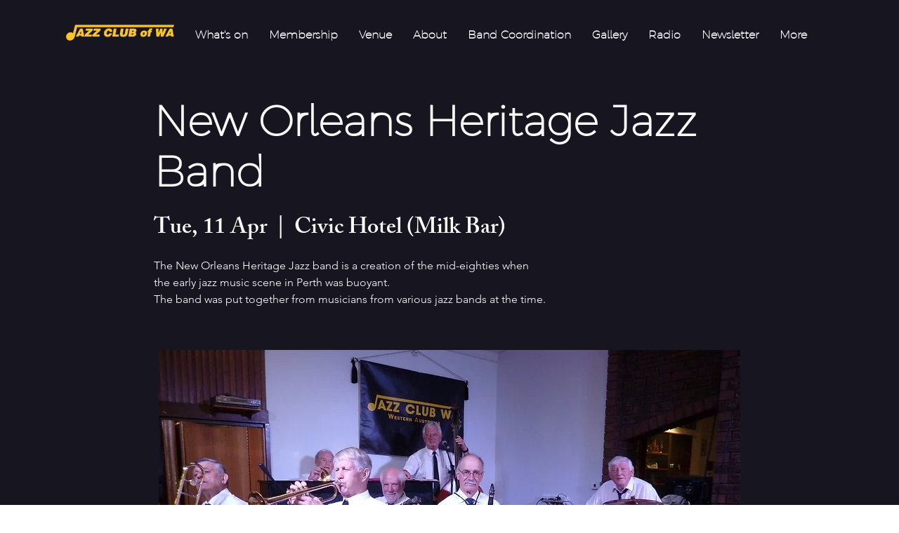

--- FILE ---
content_type: application/javascript
request_url: https://static.parastorage.com/services/events-details-page/1.716.0/client-viewer/1657.chunk.min.js
body_size: 46188
content:
(("undefined"!=typeof self?self:this).webpackJsonp__wix_events_details_page=("undefined"!=typeof self?self:this).webpackJsonp__wix_events_details_page||[]).push([[1657],{287(){},418(e,t,n){"use strict";n.d(t,{T:()=>i,u:()=>r});var o=n(60751);const r=o.createContext(null),i=({contextualData:{anchorTarget:e,relValue:t,config:n,helpers:i,disabled:a,seoMode:s,iframeSandboxDomain:l,disableRightClick:c,customAnchorScroll:u,textAlignment:d,onNodeClick:p,jsdomMode:m,baseUrl:_,isPrint:h},children:g})=>o.createElement(r.Provider,{value:{anchorTarget:e,relValue:t,config:n,helpers:i,disabled:a,seoMode:s,iframeSandboxDomain:l,disableRightClick:c,customAnchorScroll:u,textAlignment:d,onNodeClick:p,jsdomMode:m,baseUrl:_,isPrint:h}},g)},6238(e,t,n){"use strict";n.d(t,{B:()=>y});const o=/[\0-\uD7FF\uE000-\uFFFF]|[\uD800-\uDBFF][\uDC00-\uDFFF]|[\uD800-\uDBFF](?![\uDC00-\uDFFF])|(?:[^\uD800-\uDBFF]|^)[\uDC00-\uDFFF]/,r=/[\0-\x1F\x7F-\x9F]/,i=/[ \xA0\u1680\u2000-\u200A\u2028\u2029\u202F\u205F\u3000]/,a=/[!-#%-\*,-\/:;\?@\[-\]_\{\}\xA1\xA7\xAB\xB6\xB7\xBB\xBF\u037E\u0387\u055A-\u055F\u0589\u058A\u05BE\u05C0\u05C3\u05C6\u05F3\u05F4\u0609\u060A\u060C\u060D\u061B\u061D-\u061F\u066A-\u066D\u06D4\u0700-\u070D\u07F7-\u07F9\u0830-\u083E\u085E\u0964\u0965\u0970\u09FD\u0A76\u0AF0\u0C77\u0C84\u0DF4\u0E4F\u0E5A\u0E5B\u0F04-\u0F12\u0F14\u0F3A-\u0F3D\u0F85\u0FD0-\u0FD4\u0FD9\u0FDA\u104A-\u104F\u10FB\u1360-\u1368\u1400\u166E\u169B\u169C\u16EB-\u16ED\u1735\u1736\u17D4-\u17D6\u17D8-\u17DA\u1800-\u180A\u1944\u1945\u1A1E\u1A1F\u1AA0-\u1AA6\u1AA8-\u1AAD\u1B5A-\u1B60\u1B7D\u1B7E\u1BFC-\u1BFF\u1C3B-\u1C3F\u1C7E\u1C7F\u1CC0-\u1CC7\u1CD3\u2010-\u2027\u2030-\u2043\u2045-\u2051\u2053-\u205E\u207D\u207E\u208D\u208E\u2308-\u230B\u2329\u232A\u2768-\u2775\u27C5\u27C6\u27E6-\u27EF\u2983-\u2998\u29D8-\u29DB\u29FC\u29FD\u2CF9-\u2CFC\u2CFE\u2CFF\u2D70\u2E00-\u2E2E\u2E30-\u2E4F\u2E52-\u2E5D\u3001-\u3003\u3008-\u3011\u3014-\u301F\u3030\u303D\u30A0\u30FB\uA4FE\uA4FF\uA60D-\uA60F\uA673\uA67E\uA6F2-\uA6F7\uA874-\uA877\uA8CE\uA8CF\uA8F8-\uA8FA\uA8FC\uA92E\uA92F\uA95F\uA9C1-\uA9CD\uA9DE\uA9DF\uAA5C-\uAA5F\uAADE\uAADF\uAAF0\uAAF1\uABEB\uFD3E\uFD3F\uFE10-\uFE19\uFE30-\uFE52\uFE54-\uFE61\uFE63\uFE68\uFE6A\uFE6B\uFF01-\uFF03\uFF05-\uFF0A\uFF0C-\uFF0F\uFF1A\uFF1B\uFF1F\uFF20\uFF3B-\uFF3D\uFF3F\uFF5B\uFF5D\uFF5F-\uFF65]|\uD800[\uDD00-\uDD02\uDF9F\uDFD0]|\uD801\uDD6F|\uD802[\uDC57\uDD1F\uDD3F\uDE50-\uDE58\uDE7F\uDEF0-\uDEF6\uDF39-\uDF3F\uDF99-\uDF9C]|\uD803[\uDEAD\uDF55-\uDF59\uDF86-\uDF89]|\uD804[\uDC47-\uDC4D\uDCBB\uDCBC\uDCBE-\uDCC1\uDD40-\uDD43\uDD74\uDD75\uDDC5-\uDDC8\uDDCD\uDDDB\uDDDD-\uDDDF\uDE38-\uDE3D\uDEA9]|\uD805[\uDC4B-\uDC4F\uDC5A\uDC5B\uDC5D\uDCC6\uDDC1-\uDDD7\uDE41-\uDE43\uDE60-\uDE6C\uDEB9\uDF3C-\uDF3E]|\uD806[\uDC3B\uDD44-\uDD46\uDDE2\uDE3F-\uDE46\uDE9A-\uDE9C\uDE9E-\uDEA2\uDF00-\uDF09]|\uD807[\uDC41-\uDC45\uDC70\uDC71\uDEF7\uDEF8\uDF43-\uDF4F\uDFFF]|\uD809[\uDC70-\uDC74]|\uD80B[\uDFF1\uDFF2]|\uD81A[\uDE6E\uDE6F\uDEF5\uDF37-\uDF3B\uDF44]|\uD81B[\uDE97-\uDE9A\uDFE2]|\uD82F\uDC9F|\uD836[\uDE87-\uDE8B]|\uD83A[\uDD5E\uDD5F]/;function s(e){return Array.prototype.slice.call(arguments,1).forEach(function(t){t&&Object.keys(t).forEach(function(n){e[n]=t[n]})}),e}function l(e){return Object.prototype.toString.call(e)}function c(e){return"[object Function]"===l(e)}function u(e){return e.replace(/[.?*+^$[\]\\(){}|-]/g,"\\$&")}const d={fuzzyLink:!0,fuzzyEmail:!0,fuzzyIP:!1};const p={"http:":{validate:function(e,t,n){const o=e.slice(t);return n.re.http||(n.re.http=new RegExp("^\\/\\/"+n.re.src_auth+n.re.src_host_port_strict+n.re.src_path,"i")),n.re.http.test(o)?o.match(n.re.http)[0].length:0}},"https:":"http:","ftp:":"http:","//":{validate:function(e,t,n){const o=e.slice(t);return n.re.no_http||(n.re.no_http=new RegExp("^"+n.re.src_auth+"(?:localhost|(?:(?:"+n.re.src_domain+")\\.)+"+n.re.src_domain_root+")"+n.re.src_port+n.re.src_host_terminator+n.re.src_path,"i")),n.re.no_http.test(o)?t>=3&&":"===e[t-3]||t>=3&&"/"===e[t-3]?0:o.match(n.re.no_http)[0].length:0}},"mailto:":{validate:function(e,t,n){const o=e.slice(t);return n.re.mailto||(n.re.mailto=new RegExp("^"+n.re.src_email_name+"@"+n.re.src_host_strict,"i")),n.re.mailto.test(o)?o.match(n.re.mailto)[0].length:0}}},m="biz|com|edu|gov|net|org|pro|web|xxx|aero|asia|coop|info|museum|name|shop|\u0440\u0444".split("|");function _(e){const t=e.re=function(e){const t={};e=e||{},t.src_Any=o.source,t.src_Cc=r.source,t.src_Z=i.source,t.src_P=a.source,t.src_ZPCc=[t.src_Z,t.src_P,t.src_Cc].join("|"),t.src_ZCc=[t.src_Z,t.src_Cc].join("|");const n="[><\uff5c]";return t.src_pseudo_letter="(?:(?![><\uff5c]|"+t.src_ZPCc+")"+t.src_Any+")",t.src_ip4="(?:(25[0-5]|2[0-4][0-9]|[01]?[0-9][0-9]?)\\.){3}(25[0-5]|2[0-4][0-9]|[01]?[0-9][0-9]?)",t.src_auth="(?:(?:(?!"+t.src_ZCc+"|[@/\\[\\]()]).)+@)?",t.src_port="(?::(?:6(?:[0-4]\\d{3}|5(?:[0-4]\\d{2}|5(?:[0-2]\\d|3[0-5])))|[1-5]?\\d{1,4}))?",t.src_host_terminator="(?=$|[><\uff5c]|"+t.src_ZPCc+")(?!"+(e["---"]?"-(?!--)|":"-|")+"_|:\\d|\\.-|\\.(?!$|"+t.src_ZPCc+"))",t.src_path="(?:[/?#](?:(?!"+t.src_ZCc+"|"+n+"|[()[\\]{}.,\"'?!\\-;]).|\\[(?:(?!"+t.src_ZCc+"|\\]).)*\\]|\\((?:(?!"+t.src_ZCc+"|[)]).)*\\)|\\{(?:(?!"+t.src_ZCc+'|[}]).)*\\}|\\"(?:(?!'+t.src_ZCc+'|["]).)+\\"|\\\'(?:(?!'+t.src_ZCc+"|[']).)+\\'|\\'(?="+t.src_pseudo_letter+"|[-])|\\.{2,}[a-zA-Z0-9%/&]|\\.(?!"+t.src_ZCc+"|[.]|$)|"+(e["---"]?"\\-(?!--(?:[^-]|$))(?:-*)|":"\\-+|")+",(?!"+t.src_ZCc+"|$)|;(?!"+t.src_ZCc+"|$)|\\!+(?!"+t.src_ZCc+"|[!]|$)|\\?(?!"+t.src_ZCc+"|[?]|$))+|\\/)?",t.src_email_name='[\\-;:&=\\+\\$,\\.a-zA-Z0-9_][\\-;:&=\\+\\$,\\"\\.a-zA-Z0-9_]*',t.src_xn="xn--[a-z0-9\\-]{1,59}",t.src_domain_root="(?:"+t.src_xn+"|"+t.src_pseudo_letter+"{1,63})",t.src_domain="(?:"+t.src_xn+"|(?:"+t.src_pseudo_letter+")|(?:"+t.src_pseudo_letter+"(?:-|"+t.src_pseudo_letter+"){0,61}"+t.src_pseudo_letter+"))",t.src_host="(?:(?:(?:(?:"+t.src_domain+")\\.)*"+t.src_domain+"))",t.tpl_host_fuzzy="(?:"+t.src_ip4+"|(?:(?:(?:"+t.src_domain+")\\.)+(?:%TLDS%)))",t.tpl_host_no_ip_fuzzy="(?:(?:(?:"+t.src_domain+")\\.)+(?:%TLDS%))",t.src_host_strict=t.src_host+t.src_host_terminator,t.tpl_host_fuzzy_strict=t.tpl_host_fuzzy+t.src_host_terminator,t.src_host_port_strict=t.src_host+t.src_port+t.src_host_terminator,t.tpl_host_port_fuzzy_strict=t.tpl_host_fuzzy+t.src_port+t.src_host_terminator,t.tpl_host_port_no_ip_fuzzy_strict=t.tpl_host_no_ip_fuzzy+t.src_port+t.src_host_terminator,t.tpl_host_fuzzy_test="localhost|www\\.|\\.\\d{1,3}\\.|(?:\\.(?:%TLDS%)(?:"+t.src_ZPCc+"|>|$))",t.tpl_email_fuzzy='(^|[><\uff5c]|"|\\(|'+t.src_ZCc+")("+t.src_email_name+"@"+t.tpl_host_fuzzy_strict+")",t.tpl_link_fuzzy="(^|(?![.:/\\-_@])(?:[$+<=>^`|\uff5c]|"+t.src_ZPCc+"))((?![$+<=>^`|\uff5c])"+t.tpl_host_port_fuzzy_strict+t.src_path+")",t.tpl_link_no_ip_fuzzy="(^|(?![.:/\\-_@])(?:[$+<=>^`|\uff5c]|"+t.src_ZPCc+"))((?![$+<=>^`|\uff5c])"+t.tpl_host_port_no_ip_fuzzy_strict+t.src_path+")",t}(e.__opts__),n=e.__tlds__.slice();function s(e){return e.replace("%TLDS%",t.src_tlds)}e.onCompile(),e.__tlds_replaced__||n.push("a[cdefgilmnoqrstuwxz]|b[abdefghijmnorstvwyz]|c[acdfghiklmnoruvwxyz]|d[ejkmoz]|e[cegrstu]|f[ijkmor]|g[abdefghilmnpqrstuwy]|h[kmnrtu]|i[delmnoqrst]|j[emop]|k[eghimnprwyz]|l[abcikrstuvy]|m[acdeghklmnopqrstuvwxyz]|n[acefgilopruz]|om|p[aefghklmnrstwy]|qa|r[eosuw]|s[abcdeghijklmnortuvxyz]|t[cdfghjklmnortvwz]|u[agksyz]|v[aceginu]|w[fs]|y[et]|z[amw]"),n.push(t.src_xn),t.src_tlds=n.join("|"),t.email_fuzzy=RegExp(s(t.tpl_email_fuzzy),"i"),t.link_fuzzy=RegExp(s(t.tpl_link_fuzzy),"i"),t.link_no_ip_fuzzy=RegExp(s(t.tpl_link_no_ip_fuzzy),"i"),t.host_fuzzy_test=RegExp(s(t.tpl_host_fuzzy_test),"i");const d=[];function p(e,t){throw new Error('(LinkifyIt) Invalid schema "'+e+'": '+t)}e.__compiled__={},Object.keys(e.__schemas__).forEach(function(t){const n=e.__schemas__[t];if(null===n)return;const o={validate:null,link:null};if(e.__compiled__[t]=o,"[object Object]"===l(n))return!function(e){return"[object RegExp]"===l(e)}(n.validate)?c(n.validate)?o.validate=n.validate:p(t,n):o.validate=function(e){return function(t,n){const o=t.slice(n);return e.test(o)?o.match(e)[0].length:0}}(n.validate),void(c(n.normalize)?o.normalize=n.normalize:n.normalize?p(t,n):o.normalize=function(e,t){t.normalize(e)});!function(e){return"[object String]"===l(e)}(n)?p(t,n):d.push(t)}),d.forEach(function(t){e.__compiled__[e.__schemas__[t]]&&(e.__compiled__[t].validate=e.__compiled__[e.__schemas__[t]].validate,e.__compiled__[t].normalize=e.__compiled__[e.__schemas__[t]].normalize)}),e.__compiled__[""]={validate:null,normalize:function(e,t){t.normalize(e)}};const m=Object.keys(e.__compiled__).filter(function(t){return t.length>0&&e.__compiled__[t]}).map(u).join("|");e.re.schema_test=RegExp("(^|(?!_)(?:[><\uff5c]|"+t.src_ZPCc+"))("+m+")","i"),e.re.schema_search=RegExp("(^|(?!_)(?:[><\uff5c]|"+t.src_ZPCc+"))("+m+")","ig"),e.re.schema_at_start=RegExp("^"+e.re.schema_search.source,"i"),e.re.pretest=RegExp("("+e.re.schema_test.source+")|("+e.re.host_fuzzy_test.source+")|@","i"),function(e){e.__index__=-1,e.__text_cache__=""}(e)}function h(e,t){const n=e.__index__,o=e.__last_index__,r=e.__text_cache__.slice(n,o);this.schema=e.__schema__.toLowerCase(),this.index=n+t,this.lastIndex=o+t,this.raw=r,this.text=r,this.url=r}function g(e,t){const n=new h(e,t);return e.__compiled__[n.schema].normalize(n,e),n}function f(e,t){if(!(this instanceof f))return new f(e,t);var n;t||(n=e,Object.keys(n||{}).reduce(function(e,t){return e||d.hasOwnProperty(t)},!1)&&(t=e,e={})),this.__opts__=s({},d,t),this.__index__=-1,this.__last_index__=-1,this.__schema__="",this.__text_cache__="",this.__schemas__=s({},p,e),this.__compiled__={},this.__tlds__=m,this.__tlds_replaced__=!1,this.re={},_(this)}f.prototype.add=function(e,t){return this.__schemas__[e]=t,_(this),this},f.prototype.set=function(e){return this.__opts__=s(this.__opts__,e),this},f.prototype.test=function(e){if(this.__text_cache__=e,this.__index__=-1,!e.length)return!1;let t,n,o,r,i,a,s,l,c;if(this.re.schema_test.test(e))for(s=this.re.schema_search,s.lastIndex=0;null!==(t=s.exec(e));)if(r=this.testSchemaAt(e,t[2],s.lastIndex),r){this.__schema__=t[2],this.__index__=t.index+t[1].length,this.__last_index__=t.index+t[0].length+r;break}return this.__opts__.fuzzyLink&&this.__compiled__["http:"]&&(l=e.search(this.re.host_fuzzy_test),l>=0&&(this.__index__<0||l<this.__index__)&&null!==(n=e.match(this.__opts__.fuzzyIP?this.re.link_fuzzy:this.re.link_no_ip_fuzzy))&&(i=n.index+n[1].length,(this.__index__<0||i<this.__index__)&&(this.__schema__="",this.__index__=i,this.__last_index__=n.index+n[0].length))),this.__opts__.fuzzyEmail&&this.__compiled__["mailto:"]&&(c=e.indexOf("@"),c>=0&&null!==(o=e.match(this.re.email_fuzzy))&&(i=o.index+o[1].length,a=o.index+o[0].length,(this.__index__<0||i<this.__index__||i===this.__index__&&a>this.__last_index__)&&(this.__schema__="mailto:",this.__index__=i,this.__last_index__=a))),this.__index__>=0},f.prototype.pretest=function(e){return this.re.pretest.test(e)},f.prototype.testSchemaAt=function(e,t,n){return this.__compiled__[t.toLowerCase()]?this.__compiled__[t.toLowerCase()].validate(e,n,this):0},f.prototype.match=function(e){const t=[];let n=0;this.__index__>=0&&this.__text_cache__===e&&(t.push(g(this,n)),n=this.__last_index__);let o=n?e.slice(n):e;for(;this.test(o);)t.push(g(this,n)),o=o.slice(this.__last_index__),n+=this.__last_index__;return t.length?t:null},f.prototype.matchAtStart=function(e){if(this.__text_cache__=e,this.__index__=-1,!e.length)return null;const t=this.re.schema_at_start.exec(e);if(!t)return null;const n=this.testSchemaAt(e,t[2],t[0].length);return n?(this.__schema__=t[2],this.__index__=t.index+t[1].length,this.__last_index__=t.index+t[0].length+n,g(this,0)):null},f.prototype.tlds=function(e,t){return e=Array.isArray(e)?e:[e],t?(this.__tlds__=this.__tlds__.concat(e).sort().filter(function(e,t,n){return e!==n[t-1]}).reverse(),_(this),this):(this.__tlds__=e.slice(),this.__tlds_replaced__=!0,_(this),this)},f.prototype.normalize=function(e){e.schema||(e.url="http://"+e.url),"mailto:"!==e.schema||/^mailto:/i.test(e.url)||(e.url="mailto:"+e.url)},f.prototype.onCompile=function(){};const E=f;E.prototype.onCompile=function(){const e=this.re;e.src_domain="(?:"+e.src_xn+"|(?:"+e.src_pseudo_letter+")|(?:"+e.src_pseudo_letter+"(?:-|_|"+e.src_pseudo_letter+"){0,61}"+e.src_pseudo_letter+"))",e.src_host="(?:(?:(?:(?:"+e.src_domain+")\\.)*"+e.src_domain+"))",e.tpl_host_fuzzy="(?:"+e.src_ip4+"|(?:(?:(?:"+e.src_domain+")\\.)+(?:%TLDS%)))",e.src_host_strict=e.src_host+e.src_host_terminator,e.tpl_host_fuzzy_strict=e.tpl_host_fuzzy+e.src_host_terminator,e.src_host_port_strict=e.src_host+e.src_port+e.src_host_terminator,e.tpl_host_port_fuzzy_strict=e.tpl_host_fuzzy+e.src_port+e.src_host_terminator,e.tpl_email_fuzzy='(^|[><\uff5c]|"|\\(|'+e.src_ZCc+")("+e.src_email_name+"@"+e.tpl_host_fuzzy_strict+")",e.tpl_link_fuzzy="(^|(?![.:/\\-_@])(?:[$+<=>^`|\uff5c]|"+e.src_ZPCc+"))((?![$+<=>^`|\uff5c])"+e.tpl_host_port_fuzzy_strict+e.src_path+")",e.tpl_link_no_ip_fuzzy="(^|(?![.:/\\-_@])(?:[$+<=>^`|\uff5c]|"+e.src_ZPCc+"))((?![$+<=>^`|\uff5c])"+e.tpl_host_port_no_ip_fuzzy_strict+e.src_path+")"};const y=new E},11886(e,t,n){"use strict";n.d(t,{Z:()=>o});const o=e=>{let t="";return("string"==typeof e&&e.match(/^\d+(\.\d+)?$/)||"number"==typeof e)&&(t="em"),`max(0.8em, ${e}${t})`}},14966(e,t,n){"use strict";n.d(t,{P:()=>i});const o="line-spacing",r=Object.freeze({type:o,config:{}}),i=e=>({config:{...r.config,...e},type:o})},19885(e,t,n){"use strict";n.d(t,{Y:()=>m});var o=n(55530),r=n(60751),i=n(65054),a=n(93856);var s="aZr5y",l="AVxPq";var c={rule:e=>!!e.textData?.decorations?.some(({type:e})=>e===i.g.ANCHOR),decorate:({element:e,node:t})=>{const n=t.textData?.decorations?.find(({type:e})=>e===i.g.ANCHOR);return((e,t)=>{const{anchor:n}=e.anchorData;return r.createElement("a",{key:`anchor-${t?.key}`,target:"_self",href:`#viewer-${n}`,className:o(s,l),onClick:e=>{e.stopPropagation(),e.preventDefault();const t=`viewer-${n}`,o=document.getElementById(t);(0,a.J)(t),o&&(0,a.P)(o)},"data-hook":"anchor-link"},t)})(n,e)},priority:1e3},u=n(418),d=n(91936),p=n(76821);const m=[{rule:e=>!!e.textData?.decorations?.some(({type:e})=>e===i.g.LINK),decorate:({element:e,node:t,context:n})=>{const a=t.textData?.decorations?.find(({type:e})=>e===i.g.LINK);return((e,t,n,a)=>{const{baseUrl:c}=(0,r.useContext)(u.u),m=t.linkData?.link,_=m?.target||n.anchorTarget,h=m?.rel||{},g=["noopener",h.nofollow?"nofollow":null,h.sponsored?"sponsored":null,h.ugc?"ugc":null,h.noreferrer?"noreferrer":null].filter(Boolean).join(" ");return r.createElement("a",{key:`link=${e.key}`,target:`_${_?.toLowerCase?.()}`,href:m?(0,d.L)(m,c):void 0,rel:g,className:o(s,l),"data-hook":"web-link",onClick:()=>n.helpers.onViewerAction?.(p.y,"Click","",a.id,{type:i.A.TEXT,textData:a.textData})},e)})(e,a,n,t)},priority:1e3},c]},23736(e,t,n){"use strict";n.d(t,{$I:()=>y,A4:()=>D,D8:()=>a,Dr:()=>p,Dv:()=>I,EU:()=>d,IY:()=>v,N:()=>x,Of:()=>g,Rx:()=>b,V5:()=>h,Vz:()=>r,W5:()=>w,Wj:()=>C,XN:()=>S,Yn:()=>m,_U:()=>L,c7:()=>O,dk:()=>_,fC:()=>P,gg:()=>u,iZ:()=>A,kq:()=>i,m5:()=>c,n6:()=>l,nk:()=>s,pE:()=>T,vT:()=>f,y1:()=>E});var o=n(65054);Object.freeze({ONE:"header-one",TWO:"header-two",THREE:"header-three",FOUR:"header-four",FIVE:"header-five",SIX:"header-six",PARAGRAPH:"unstyled"});const r="nowrap",i="blockquote",a="wix-draft-plugin-link-button",s="code-block",l="wix-draft-plugin-divider",c="wix-draft-plugin-emoji",u="wix-draft-plugin-file-upload",d="wix-draft-plugin-gallery",p="wix-draft-plugin-giphy",m="wix-draft-plugin-hashtag",_="wix-draft-plugin-html",h="wix-draft-plugin-image",g="wix-rich-content-plugin-spoiler",f="wix-rich-content-plugin-collapsible-list",E="LINK",y="wix-draft-plugin-link-preview",A="mention",b="wix-draft-plugin-vertical-embed",v="wix-draft-plugin-vertical-embed",T="wix-draft-plugin-video",w="ricos-audio",x="wix-draft-plugin-poll",L="wix-rich-content-plugin-table",I="ANCHOR",S=(o.A.DIVIDER,"FIGURE"),C=(o.A.IMAGE,o.A.CAPTION,o.A.GALLERY,o.A.FILE,o.A.GIF,o.A.VIDEO,o.A.AUDIO,o.A.LINK_PREVIEW,o.A.EMBED,o.A.POLL),D=(o.A.APP_EMBED,o.A.COLLAPSIBLE_LIST,o.A.COLLAPSIBLE_ITEM,o.A.COLLAPSIBLE_ITEM_TITLE,o.A.COLLAPSIBLE_ITEM_BODY,o.A.HTML,"LINK_BUTTON"),O="ACTION_BUTTON",P=(o.A.CODE_BLOCK,o.A.TABLE,o.A.TABLE_ROW,o.A.TABLE_CELL,o.A.LAYOUT,o.A.LAYOUT_CELL,{[o.A.BUTTON]:"buttonData",[o.A.DIVIDER]:"dividerData",[o.A.FILE]:"fileData",[o.A.GALLERY]:"galleryData",[o.A.GIF]:"gifData",[o.A.HTML]:"htmlData",[o.A.IMAGE]:"imageData",[o.A.CAPTION]:"captionData",[o.A.COLLAPSIBLE_LIST]:"collapsibleListData",[o.A.LINK_PREVIEW]:"linkPreviewData",[o.A.APP_EMBED]:"appEmbedData",[o.A.VIDEO]:"videoData",[o.A.POLL]:"pollData",[o.A.TABLE]:"tableData",[o.A.TABLE_CELL]:"tableCellData",[o.A.PARAGRAPH]:"paragraphData",[o.A.LIST_ITEM]:"paragraphData",[o.A.HEADING]:"headingData",[o.A.CODE_BLOCK]:"codeBlockData",[o.A.BLOCKQUOTE]:"paragraphData",[o.A.EMBED]:"embedData",[o.A.EXTERNAL]:"externalData",[o.A.AUDIO]:"audioData",[o.A.TEXT]:"textData",[o.A.BULLETED_LIST]:"bulletedListData",[o.A.ORDERED_LIST]:"orderedListData",[o.A.COLLAPSIBLE_ITEM]:void 0,[o.A.COLLAPSIBLE_ITEM_TITLE]:void 0,[o.A.COLLAPSIBLE_ITEM_BODY]:void 0,[o.A.TABLE_ROW]:void 0,[o.A.UNRECOGNIZED]:void 0,[o.A.MAP]:void 0,[o.A.LAYOUT]:void 0,[o.A.LAYOUT_CELL]:"layoutCellData"})},27060(e,t,n){"use strict";var o,r=n(23184),i=function(){function e(e,t){if("function"!=typeof e)throw new TypeError("DataLoader must be constructed with a function which accepts Array<key> and returns Promise<Array<value>>, but got: "+e+".");this._batchLoadFn=e,this._maxBatchSize=function(e){var t=!e||!1!==e.batch;if(!t)return 1;var n=e&&e.maxBatchSize;if(void 0===n)return 1/0;if("number"!=typeof n||n<1)throw new TypeError("maxBatchSize must be a positive number: "+n);return n}(t),this._batchScheduleFn=function(e){var t=e&&e.batchScheduleFn;if(void 0===t)return a;if("function"!=typeof t)throw new TypeError("batchScheduleFn must be a function: "+t);return t}(t),this._cacheKeyFn=function(e){var t=e&&e.cacheKeyFn;if(void 0===t)return function(e){return e};if("function"!=typeof t)throw new TypeError("cacheKeyFn must be a function: "+t);return t}(t),this._cacheMap=function(e){var t=!e||!1!==e.cache;if(!t)return null;var n=e&&e.cacheMap;if(void 0===n)return new Map;if(null!==n){var o=["get","set","delete","clear"].filter(function(e){return n&&"function"!=typeof n[e]});if(0!==o.length)throw new TypeError("Custom cacheMap missing methods: "+o.join(", "))}return n}(t),this._batch=null,this.name=function(e){if(e&&e.name)return e.name;return null}(t)}var t=e.prototype;return t.load=function(e){if(null==e)throw new TypeError("The loader.load() function must be called with a value, but got: "+String(e)+".");var t,n=function(e){var t=e._batch;if(null!==t&&!t.hasDispatched&&t.keys.length<e._maxBatchSize)return t;var n={hasDispatched:!1,keys:[],callbacks:[]};return e._batch=n,e._batchScheduleFn(function(){!function(e,t){if(t.hasDispatched=!0,0===t.keys.length)return void l(t);var n;try{n=e._batchLoadFn(t.keys)}catch(n){return s(e,t,new TypeError("DataLoader must be constructed with a function which accepts Array<key> and returns Promise<Array<value>>, but the function errored synchronously: "+String(n)+"."))}if(!n||"function"!=typeof n.then)return s(e,t,new TypeError("DataLoader must be constructed with a function which accepts Array<key> and returns Promise<Array<value>>, but the function did not return a Promise: "+String(n)+"."));n.then(function(e){if(!c(e))throw new TypeError("DataLoader must be constructed with a function which accepts Array<key> and returns Promise<Array<value>>, but the function did not return a Promise of an Array: "+String(e)+".");if(e.length!==t.keys.length)throw new TypeError("DataLoader must be constructed with a function which accepts Array<key> and returns Promise<Array<value>>, but the function did not return a Promise of an Array of the same length as the Array of keys.\n\nKeys:\n"+String(t.keys)+"\n\nValues:\n"+String(e));l(t);for(var n=0;n<t.callbacks.length;n++){var o=e[n];o instanceof Error?t.callbacks[n].reject(o):t.callbacks[n].resolve(o)}}).catch(function(n){s(e,t,n)})}(e,n)}),n}(this),o=this._cacheMap;if(o){t=this._cacheKeyFn(e);var r=o.get(t);if(r){var i=n.cacheHits||(n.cacheHits=[]);return new Promise(function(e){i.push(function(){e(r)})})}}n.keys.push(e);var a=new Promise(function(e,t){n.callbacks.push({resolve:e,reject:t})});return o&&o.set(t,a),a},t.loadMany=function(e){if(!c(e))throw new TypeError("The loader.loadMany() function must be called with Array<key> but got: "+e+".");for(var t=[],n=0;n<e.length;n++)t.push(this.load(e[n]).catch(function(e){return e}));return Promise.all(t)},t.clear=function(e){var t=this._cacheMap;if(t){var n=this._cacheKeyFn(e);t.delete(n)}return this},t.clearAll=function(){var e=this._cacheMap;return e&&e.clear(),this},t.prime=function(e,t){var n=this._cacheMap;if(n){var o,r=this._cacheKeyFn(e);if(void 0===n.get(r))t instanceof Error?(o=Promise.reject(t)).catch(function(){}):o=Promise.resolve(t),n.set(r,o)}return this},e}(),a="object"==typeof r&&"function"==typeof r.nextTick?function(e){o||(o=Promise.resolve()),o.then(function(){r.nextTick(e)})}:"function"==typeof setImmediate?function(e){setImmediate(e)}:function(e){setTimeout(e)};function s(e,t,n){l(t);for(var o=0;o<t.keys.length;o++)e.clear(t.keys[o]),t.callbacks[o].reject(n)}function l(e){if(e.cacheHits)for(var t=0;t<e.cacheHits.length;t++)e.cacheHits[t]()}function c(e){return"object"==typeof e&&null!==e&&"number"==typeof e.length&&(0===e.length||e.length>0&&Object.prototype.hasOwnProperty.call(e,e.length-1))}e.exports=i},33761(e,t,n){"use strict";n.d(t,{O:()=>o});const o=e=>null!=e},36326(e,t,n){"use strict";n.d(t,{O:()=>i});const o="wix-rich-content-plugin-indent",r=Object.freeze({type:o,config:{}}),i=e=>({config:{...r.config,...e},type:o})},41779(e,t,n){"use strict";n.d(t,{Em:()=>a,er:()=>r,pB:()=>i});var o=n(60751);const r=o.createContext(null),i=({parentNode:e,parentIndex:t,children:n})=>o.createElement(r.Provider,{value:{parentNode:e,parentIndex:t}},n);function a(e){return function(t){return o.createElement(r.Consumer,{key:Math.random().toString().slice(2,9)},({parentNode:n,parentIndex:r})=>o.createElement(e,{...t,parentNode:n,parentIndex:r}))}}},54009(e){e.exports=function(e){var t={};function n(o){if(t[o])return t[o].exports;var r=t[o]={i:o,l:!1,exports:{}};return e[o].call(r.exports,r,r.exports,n),r.l=!0,r.exports}return n.m=e,n.c=t,n.d=function(e,t,o){n.o(e,t)||Object.defineProperty(e,t,{enumerable:!0,get:o})},n.r=function(e){"undefined"!=typeof Symbol&&Symbol.toStringTag&&Object.defineProperty(e,Symbol.toStringTag,{value:"Module"}),Object.defineProperty(e,"__esModule",{value:!0})},n.t=function(e,t){if(1&t&&(e=n(e)),8&t)return e;if(4&t&&"object"==typeof e&&e&&e.__esModule)return e;var o=Object.create(null);if(n.r(o),Object.defineProperty(o,"default",{enumerable:!0,value:e}),2&t&&"string"!=typeof e)for(var r in e)n.d(o,r,function(t){return e[t]}.bind(null,r));return o},n.n=function(e){var t=e&&e.__esModule?function(){return e.default}:function(){return e};return n.d(t,"a",t),t},n.o=function(e,t){return Object.prototype.hasOwnProperty.call(e,t)},n.p="",n(n.s=15)}([function(e,t,n){"use strict";var o={JPG:"jpg",JPEG:"jpeg",PNG:"png",WEBP:"webp",WIX_ICO_MP:"wix_ico_mp",WIX_MP:"wix_mp",GIF:"gif",SVG:"svg",UNRECOGNIZED:"unrecognized"},r=[o.JPG,o.JPEG,o.PNG,o.GIF,o.WEBP];e.exports={alignTypes:{CENTER:"center",TOP:"top",TOP_LEFT:"top_left",TOP_RIGHT:"top_right",BOTTOM:"bottom",BOTTOM_LEFT:"bottom_left",BOTTOM_RIGHT:"bottom_right",LEFT:"left",RIGHT:"right"},alignTypesMap:{center:"c",top:"t",top_left:"tl",top_right:"tr",bottom:"b",bottom_left:"bl",bottom_right:"br",left:"l",right:"r"},transformTypes:{FIT:"fit",FILL:"fill",FILL_FOCAL:"fill_focal",CROP:"crop",LEGACY_CROP:"legacy_crop",LEGACY_FILL:"legacy_fill"},fittingTypes:{SCALE_TO_FILL:"fill",SCALE_TO_FIT:"fit",STRETCH:"stretch",ORIGINAL_SIZE:"original_size",TILE:"tile",TILE_HORIZONTAL:"tile_horizontal",TILE_VERTICAL:"tile_vertical",FIT_AND_TILE:"fit_and_tile",LEGACY_STRIP_TILE:"legacy_strip_tile",LEGACY_STRIP_TILE_HORIZONTAL:"legacy_strip_tile_horizontal",LEGACY_STRIP_TILE_VERTICAL:"legacy_strip_tile_vertical",LEGACY_STRIP_SCALE_TO_FILL:"legacy_strip_fill",LEGACY_STRIP_SCALE_TO_FIT:"legacy_strip_fit",LEGACY_STRIP_FIT_AND_TILE:"legacy_strip_fit_and_tile",LEGACY_STRIP_ORIGINAL_SIZE:"legacy_strip_original_size",LEGACY_ORIGINAL_SIZE:"actual_size",LEGACY_FIT_WIDTH:"fitWidth",LEGACY_FIT_HEIGHT:"fitHeight",LEGACY_FULL:"full",LEGACY_BG_FIT_AND_TILE:"legacy_tile",LEGACY_BG_FIT_AND_TILE_HORIZONTAL:"legacy_tile_horizontal",LEGACY_BG_FIT_AND_TILE_VERTICAL:"legacy_tile_vertical",LEGACY_BG_NORMAL:"legacy_normal"},htmlTag:{BG:"bg",IMG:"img",SVG:"svg"},upscaleMethods:{AUTO:"auto",CLASSIC:"classic",SUPER:"super"},upscaleMethodsValues:{classic:1,super:2},defaultUSM:{radius:.66,amount:1,threshold:.01},emptyData:{uri:"",css:{img:{},container:{}},attr:{img:{},container:{}}},imageQuality:{HIGH:"HIGH",MEDIUM:"MEDIUM",LOW:"LOW",TINY:"TINY"},imageFilters:{CONTRAST:"contrast",BRIGHTNESS:"brightness",SATURATION:"saturation",HUE:"hue",BLUR:"blur"},imageScaleDefaults:{HIGH:{size:196e4,quality:90,maxUpscale:1},MEDIUM:{size:36e4,quality:85,maxUpscale:1},LOW:{size:16e4,quality:80,maxUpscale:1.2},TINY:{size:0,quality:80,maxUpscale:1.4}},fileType:o,supportedExtensions:r,webp:{LOSSLESS:"lossless",LOSSY:"lossy",ALPHA:"alpha",ANIMATION:"animation"},SAFE_TRANSFORMED_AREA:25e6,SUPER_UPSCALE_MODELS:[1.5,2,4],MAX_DEVICE_PIXEL_RATIO:2,API_VERSION:"v1"}},function(e,t,n){"use strict";var o=n(2),r=n(0),i=n(4);function a(e){var t=new window.Image;t.onload=function(){var n=i.getFeature("isWEBP");n[e]=t.width>0&&t.height>0,i.setFeature("isWEBP",n)},t.src="data:image/webp;base64,"+{lossy:"UklGRiIAAABXRUJQVlA4IBYAAAAwAQCdASoBAAEADsD+JaQAA3AAAAAA",lossless:"UklGRhoAAABXRUJQVlA4TA0AAAAvAAAAEAcQERGIiP4HAA==",alpha:"UklGRkoAAABXRUJQVlA4WAoAAAAQAAAAAAAAAAAAQUxQSAwAAAARBxAR/Q9ERP8DAABWUDggGAAAABQBAJ0BKgEAAQAAAP4AAA3AAP7mtQAAAA==",animation:"UklGRlIAAABXRUJQVlA4WAoAAAASAAAAAAAAAAAAQU5JTQYAAAD/////AABBTk1GJgAAAAAAAAAAAAAAAAAAAGQAAABWUDhMDQAAAC8AAAAQBxAREYiI/gcA"}[e]}function s(e){var t=[r.fileType.PNG,r.fileType.JPEG,r.fileType.JPG,r.fileType.WIX_ICO_MP,r.fileType.WIX_MP];return o.includes(t,u(e))}function l(e){return o.includes(["webp"],u(e))}function c(e){return/(^https?)|(^data)|(^\/\/)/.test(e)}function u(e){return(/[.]([^.]+)$/.exec(e)&&/[.]([^.]+)$/.exec(e)[1]||"").toLowerCase()}function d(e,t,n,o,i){return i===r.transformTypes.FILL?function(e,t,n,o){return Math.max(n/e,o/t)}(e,t,n,o):i===r.transformTypes.FIT?function(e,t,n,o){return Math.min(n/e,o/t)}(e,t,n,o):1}function p(e,t){var n=h(e,t);return{optimizedScaleFactor:r.imageScaleDefaults[n].maxUpscale,upscaleMethodValue:r.upscaleMethodsValues.classic,forceUSM:!1}}function m(e,t){var n=h(e,t);return{optimizedScaleFactor:r.imageScaleDefaults[n].maxUpscale,upscaleMethodValue:r.upscaleMethodsValues.classic,forceUSM:!1}}function _(e,t,n){return{optimizedScaleFactor:o.last(r.SUPER_UPSCALE_MODELS),upscaleMethodValue:r.upscaleMethodsValues.super,forceUSM:!(r.SUPER_UPSCALE_MODELS.includes(n)||n>o.last(r.SUPER_UPSCALE_MODELS))}}function h(e,t){var n=e*t;return n>r.imageScaleDefaults[r.imageQuality.HIGH].size?r.imageQuality.HIGH:n>r.imageScaleDefaults[r.imageQuality.MEDIUM].size?r.imageQuality.MEDIUM:n>r.imageScaleDefaults[r.imageQuality.LOW].size?r.imageQuality.LOW:r.imageQuality.TINY}function g(e,t){var n=Math.pow(10,t||0);return(e*n/n).toFixed(parseInt(t,10))}e.exports={populateGlobalFeatureSupport:function(){"undefined"!=typeof window&&(a(r.webp.LOSSY),a(r.webp.LOSSLESS),a(r.webp.ALPHA),a(r.webp.ANIMATION),i.setFeature("isObjectFitBrowser","objectFit"in window.document.documentElement.style))},isWEBPBrowserSupport:function(e){var t=i.getFeature("isWEBP"),n=e===r.fileType.JPG&&t[r.webp.LOSSY],o=e===r.fileType.PNG&&t[r.webp.LOSSLESS],a=e===r.fileType.PNG&&t[r.webp.ALPHA];return n||o&&a},isObjectFitBrowserSupport:function(){return i.getFeature("isObjectFitBrowser")},isImageTransformApplicable:function(e){return s(e)&&!c(e)},isValidRequest:function(e,t,n){return n&&t&&!(!(i=t.id)||!i.trim()||"none"===i.toLowerCase())&&o.includes(r.fittingTypes,e);var i},isImageTypeSupported:s,isExternalUrl:c,isWEBP:l,getFileType:function(e){return function(e){return o.includes(["jpg","jpeg"],u(e))}(e)?r.fileType.JPG:function(e){return o.includes(["png"],u(e))}(e)?r.fileType.PNG:l(e)?r.fileType.WEBP:r.fileType.UNRECOGNIZED},getFileExtension:u,getFileName:function(e,t){var n=/\.([^.]*)$/;if("string"==typeof t&&t.length){var i=["/","\\","?","<",">","|","\u201c",":",'"'].map(encodeURIComponent),a=new RegExp("("+i.concat(["\\.","\\*"]).join("|")+")","g"),s=t,l=t.match(n);return l&&o.includes(r.supportedExtensions,l[1])&&(s=t.replace(n,"")),encodeURIComponent(s).replace(a,"_")}var c=e.match(/\/(.*?)$/);return(c?c[1]:e).replace(n,"")},getAlignedRect:function(e,t,n){var o=void 0,i=void 0;switch(n){case r.alignTypes.CENTER:o=Math.max(0,(e.width-t.width)/2),i=Math.max(0,(e.height-t.height)/2);break;case r.alignTypes.TOP:o=Math.max(0,(e.width-t.width)/2),i=0;break;case r.alignTypes.TOP_LEFT:o=0,i=0;break;case r.alignTypes.TOP_RIGHT:o=Math.max(0,e.width-t.width),i=0;break;case r.alignTypes.BOTTOM:o=Math.max(0,(e.width-t.width)/2),i=Math.max(0,e.height-t.height);break;case r.alignTypes.BOTTOM_LEFT:o=0,i=Math.max(0,e.height-t.height);break;case r.alignTypes.BOTTOM_RIGHT:o=Math.max(0,e.width-t.width),i=Math.max(0,e.height-t.height);break;case r.alignTypes.LEFT:o=0,i=Math.max(0,(e.height-t.height)/2);break;case r.alignTypes.RIGHT:o=Math.max(0,e.width-t.width),i=Math.max(0,(e.height-t.height)/2)}return{x:e.x?e.x+o:o,y:e.y?e.y+i:i,width:Math.min(e.width,t.width),height:Math.min(e.height,t.height)}},getOverlappingRect:function(e,t){var n=Math.max(0,Math.min(e.width,t.x+t.width)-Math.max(0,t.x)),o=Math.max(0,Math.min(e.height,t.y+t.height)-Math.max(0,t.y));return n&&o&&(e.width!==n||e.height!==o)?{x:Math.max(0,t.x),y:Math.max(0,t.y),width:n,height:o}:null},getScaleFactor:d,getTransformData:function(e,t,n,o,i){e=e||n.width,t=t||n.height;var a=function(e){return Math.min(e.pixelAspectRatio||1,r.MAX_DEVICE_PIXEL_RATIO)}(n),s=function(e,t,n,o,i){var a=void 0,s=void 0,l=void 0;if(a=d(e,t,n,o,i),i===r.transformTypes.FILL?(s=n,l=o):i===r.transformTypes.FIT&&(s=e*a,l=t*a),s*l>r.SAFE_TRANSFORMED_AREA){var c=Math.sqrt(r.SAFE_TRANSFORMED_AREA/(s*l));a=d(e,t,s*=c,l*=c,i)}return{scaleFactor:a,width:s,height:l}}(e,t,n.width*a,n.height*a,o),l=s.scaleFactor;return function(e,t,n,o,i,a,s){var l=function(e,t,n,o){return{classic:p,auto:m,super:_}[o](e,t,n)}(e,t,a,i),c=l.optimizedScaleFactor,u=l.upscaleMethodValue,d=l.forceUSM;if(a<=c)return{width:n,height:o,scaleFactor:a,upscaleMethodValue:u,forceUSM:d,cssUpscaleNeeded:!1};var h=void 0,g=void 0;switch(s){case r.transformTypes.FILL:h=n*(c/a),g=o*(c/a);break;case r.transformTypes.FIT:h=e*c,g=t*c}return{width:h,height:g,scaleFactor:c,upscaleMethodValue:u,forceUSM:d,cssUpscaleNeeded:!0}}(e,t,s.width,s.height,i,l,o)},getAlignment:function(e){return r.alignTypesMap[e.alignment]||r.alignTypesMap[r.alignTypes.CENTER]},getPreferredImageQuality:function(e,t){return r.imageScaleDefaults[h(e,t)].quality},getDimension:function(e,t,n,o,r){var i=d(e,t,n,o,r);return{width:Math.round(e*i),height:Math.round(t*i)}},getFocalPoint:function(e){var t=null;return"number"!=typeof e.x||isNaN(e.x)||"number"!=typeof e.y||isNaN(e.y)||(t={x:g(Math.max(0,Math.min(100,e.x))/100,2),y:g(Math.max(0,Math.min(100,e.y))/100,2)}),t},getUpscaleString:function(e){return e&&e.upscaleMethod&&"string"==typeof e.upscaleMethod&&r.upscaleMethods[e.upscaleMethod.toUpperCase()]||r.upscaleMethods.AUTO},roundToFixed:g}},function(e,t,n){"use strict";var o="function"==typeof Symbol&&"symbol"==typeof Symbol.iterator?function(e){return typeof e}:function(e){return e&&"function"==typeof Symbol&&e.constructor===Symbol&&e!==Symbol.prototype?"symbol":typeof e};e.exports={assign:function(){for(var e=arguments[0]||{},t=Array.prototype.slice.call(arguments,1,arguments.length),n=0;n<t.length;n++){var o=t[n];for(var r in o)o.hasOwnProperty(r)&&(e[r]=o[r])}return e},includes:function(e,t){return e.indexOf?e.indexOf(t)>-1:!(!e||"object"!==(void 0===e?"undefined":o(e)))&&Object.keys(e).some(function(n){return e[n]===t})},last:function(e){return e[e.length-1]},template:function(e){return function(t){var n=e;for(var o in t)t.hasOwnProperty(o)&&(n=n.replace(new RegExp("\\${"+o+"}","g"),t[o]));return n}}}},function(e,t,n){"use strict";var o=n(1),r=n(5),i=n(6);e.exports=function(e,t,n,a){var s=o.getFileType(t.id),l={fileName:o.getFileName(t.id,t.name),fileExtension:o.getFileExtension(t.id),fileType:s,isWEBPSupport:o.isWEBPBrowserSupport(s),fittingType:e,src:{id:t.id,width:t.width,height:t.height,isCropped:!1},focalPoint:{x:t.focalPoint&&t.focalPoint.x,y:t.focalPoint&&t.focalPoint.y},parts:[],quality:0,upscaleMethod:o.getUpscaleString(a),progressive:!0,watermark:"",unsharpMask:{},filters:{}};return o.isImageTransformApplicable(t.id)&&(r.setTransformParts(l,t,n),i.setTransformOptions(l,a)),l}},function(e,t,n){"use strict";var o={isWEBP:{lossless:!1,lossy:!1,alpha:!1,animation:!1},isObjectFitBrowser:!0};e.exports={getFeature:function(e){return o[e]},setFeature:function(e,t){o[e]=t}}},function(e,t,n){"use strict";var o=n(2),r=n(0),i=n(1);function a(e,t){var n=i.getTransformData(e.src.width,e.src.height,t,r.transformTypes.FIT,e.upscaleMethod);return{transformType:r.transformTypes.FILL,width:Math.round(n.width),height:Math.round(n.height),alignment:r.alignTypesMap.center,upscale:n.scaleFactor>1,forceUSM:n.forceUSM,scaleFactor:n.scaleFactor,cssUpscaleNeeded:n.cssUpscaleNeeded,upscaleMethodValue:n.upscaleMethodValue}}function s(e){return{transformType:r.transformTypes.CROP,x:Math.round(e.x),y:Math.round(e.y),width:Math.round(e.width),height:Math.round(e.height),upscale:!1,forceUSM:!1,scaleFactor:1,cssUpscaleNeeded:!1}}e.exports={setTransformParts:function(e,t,n){var l=void 0;switch(t.crop&&(l=i.getOverlappingRect(t,t.crop))&&(e.src.width=l.width,e.src.height=l.height,e.src.cropped=!0,e.parts.push(s(l))),e.fittingType){case r.fittingTypes.SCALE_TO_FIT:case r.fittingTypes.LEGACY_FIT_WIDTH:case r.fittingTypes.LEGACY_FIT_HEIGHT:case r.fittingTypes.LEGACY_FULL:case r.fittingTypes.FIT_AND_TILE:case r.fittingTypes.LEGACY_BG_FIT_AND_TILE:case r.fittingTypes.LEGACY_BG_FIT_AND_TILE_HORIZONTAL:case r.fittingTypes.LEGACY_BG_FIT_AND_TILE_VERTICAL:case r.fittingTypes.LEGACY_BG_NORMAL:e.parts.push(a(e,n));break;case r.fittingTypes.SCALE_TO_FILL:e.parts.push(function(e,t){var n=i.getTransformData(e.src.width,e.src.height,t,r.transformTypes.FILL,e.upscaleMethod),o=i.getFocalPoint(e.focalPoint);return{transformType:o?r.transformTypes.FILL_FOCAL:r.transformTypes.FILL,width:Math.round(n.width),height:Math.round(n.height),alignment:i.getAlignment(t),focalPointX:o&&o.x,focalPointY:o&&o.y,upscale:n.scaleFactor>1,forceUSM:n.forceUSM,scaleFactor:n.scaleFactor,cssUpscaleNeeded:n.cssUpscaleNeeded,upscaleMethodValue:n.upscaleMethodValue}}(e,n));break;case r.fittingTypes.STRETCH:e.parts.push(function(e,t){var n=i.getScaleFactor(e.src.width,e.src.height,t.width,t.height,r.transformTypes.FILL),s=o.assign({},t);return s.width=e.src.width*n,s.height=e.src.height*n,a(e,s)}(e,n));break;case r.fittingTypes.TILE_HORIZONTAL:case r.fittingTypes.TILE_VERTICAL:case r.fittingTypes.TILE:case r.fittingTypes.LEGACY_ORIGINAL_SIZE:case r.fittingTypes.ORIGINAL_SIZE:l=i.getAlignedRect(e.src,n,n.alignment),e.src.isCropped?(o.assign(e.parts[0],l),e.src.width=l.width,e.src.height=l.height):e.parts.push(s(l));break;case r.fittingTypes.LEGACY_STRIP_TILE_HORIZONTAL:case r.fittingTypes.LEGACY_STRIP_TILE_VERTICAL:case r.fittingTypes.LEGACY_STRIP_TILE:case r.fittingTypes.LEGACY_STRIP_ORIGINAL_SIZE:e.parts.push(function(e){return{transformType:r.transformTypes.LEGACY_CROP,width:Math.round(e.width),height:Math.round(e.height),alignment:i.getAlignment(e),upscale:!1,forceUSM:!1,scaleFactor:1,cssUpscaleNeeded:!1}}(n));break;case r.fittingTypes.LEGACY_STRIP_SCALE_TO_FIT:case r.fittingTypes.LEGACY_STRIP_FIT_AND_TILE:e.parts.push(function(e){return{transformType:r.transformTypes.FIT,width:Math.round(e.width),height:Math.round(e.height),upscale:!1,forceUSM:!0,scaleFactor:1,cssUpscaleNeeded:!1}}(n));break;case r.fittingTypes.LEGACY_STRIP_SCALE_TO_FILL:e.parts.push(function(e){return{transformType:r.transformTypes.LEGACY_FILL,width:Math.round(e.width),height:Math.round(e.height),alignment:i.getAlignment(e),upscale:!1,forceUSM:!0,scaleFactor:1,cssUpscaleNeeded:!1}}(n))}}}},function(e,t,n){"use strict";var o=n(2),r=n(0),i=n(1);function a(e,t,n){return!isNaN(e)&&"number"==typeof e&&0!==e&&e>=t&&e<=n}e.exports={setTransformOptions:function(e,t){t=t||{},e.quality=function(e,t){var n=o.last(e.parts),r=i.getPreferredImageQuality(n.width,n.height),a=t.quality&&t.quality>=5&&t.quality<=90?t.quality:r;return parseInt(a,10)}(e,t),e.progressive=function(e){return!1!==e.progressive}(t),e.watermark=function(e){return e.watermark}(t),e.unsharpMask=function(e,t){var n=void 0;return function(e){e=e||{};var t=!isNaN(e.radius)&&"number"==typeof e.radius&&e.radius>=.1&&e.radius<=500,n=!isNaN(e.amount)&&"number"==typeof e.amount&&e.amount>=0&&e.amount<=10,o=!isNaN(e.threshold)&&"number"==typeof e.threshold&&e.threshold>=0&&e.threshold<=255;return t&&n&&o}(t.unsharpMask)?n={radius:t.unsharpMask.radius,amount:t.unsharpMask.amount,threshold:t.unsharpMask.threshold}:function(e){return e=e||{},!isNaN(e.radius)&&"number"==typeof e.radius&&0===e.radius&&!isNaN(e.amount)&&"number"==typeof e.amount&&0===e.amount&&!isNaN(e.threshold)&&"number"==typeof e.threshold&&0===e.threshold}(t.unsharpMask)||function(e){var t=o.last(e.parts);return!(t.scaleFactor>=1)||t.forceUSM}(e)&&(n=r.defaultUSM),n&&(n.radius=i.roundToFixed(n.radius,2),n.amount=i.roundToFixed(n.amount,2),n.threshold=i.roundToFixed(n.threshold,2)),n}(e,t),e.filters=function(e){var t=e.filters||{},n={};return a(t[r.imageFilters.CONTRAST],-100,100)&&(n[r.imageFilters.CONTRAST]=t[r.imageFilters.CONTRAST]),a(t[r.imageFilters.BRIGHTNESS],-100,100)&&(n[r.imageFilters.BRIGHTNESS]=t[r.imageFilters.BRIGHTNESS]),a(t[r.imageFilters.SATURATION],-100,100)&&(n[r.imageFilters.SATURATION]=t[r.imageFilters.SATURATION]),a(t[r.imageFilters.HUE],-180,180)&&(n[r.imageFilters.HUE]=t[r.imageFilters.HUE]),a(t[r.imageFilters.BLUR],0,100)&&(n[r.imageFilters.BLUR]=t[r.imageFilters.BLUR]),n}(t)}}},function(e,t,n){"use strict";var o=n(0),r=n(1),i=n(8),a=n(3);e.exports=function(e,t,n,s,l){var c=o.emptyData.uri;return r.isImageTransformApplicable(t.id)?(l=l||a(e,t,n,s,l),c=i.getImageURI(l)):c=t.id,c}},function(e,t,n){"use strict";var o,r=n(2),i=n(0),a=r.template("fit/w_${width},h_${height}"),s=r.template("fill/w_${width},h_${height},al_${alignment}"),l=r.template("fill/w_${width},h_${height},fp_${focalPointX}_${focalPointY}"),c=r.template("crop/x_${x},y_${y},w_${width},h_${height}"),u=r.template("crop/w_${width},h_${height},al_${alignment}"),d=r.template("fill/w_${width},h_${height},al_${alignment}"),p=r.template(",lg_${upscaleMethodValue}"),m=r.template(",q_${quality}"),_=r.template(",usm_${radius}_${amount}_${threshold}"),h=r.template(",bl"),g=r.template(",wm_${watermark}"),f=((o={})[i.imageFilters.CONTRAST]=r.template(",con_${contrast}"),o[i.imageFilters.BRIGHTNESS]=r.template(",br_${brightness}"),o[i.imageFilters.SATURATION]=r.template(",sat_${saturation}"),o[i.imageFilters.HUE]=r.template(",hue_${hue}"),o[i.imageFilters.BLUR]=r.template(",blur_${blur}"),o);e.exports={getImageURI:function(e){var t=[];e.parts.forEach(function(e){switch(e.transformType){case i.transformTypes.CROP:t.push(c(e));break;case i.transformTypes.LEGACY_CROP:t.push(u(e));break;case i.transformTypes.LEGACY_FILL:var n=d(e);e.upscale&&(n+=p(e)),t.push(n);break;case i.transformTypes.FIT:var o=a(e);e.upscale&&(o+=p(e)),t.push(o);break;case i.transformTypes.FILL:var r=s(e);e.upscale&&(r+=p(e)),t.push(r);break;case i.transformTypes.FILL_FOCAL:var m=l(e);e.upscale&&(m+=p(e)),t.push(m)}});var n=t.join("/");return(e.fileType===i.fileType.PNG&&e.isWEBPSupport||e.fileType===i.fileType.JPG)&&(n+=m(e)),e.unsharpMask&&(n+=_(e.unsharpMask)),e.progressive||(n+=h(e)),e.watermark&&(n+=g(e)),e.filters&&(n+=Object.keys(e.filters).map(function(t){return f[t](e.filters)}).join("")),e.src.id+"/"+i.API_VERSION+"/"+n+"/"+e.fileName+"."+(e.isWEBPSupport?"webp":e.fileExtension)}}},,,,,,,function(e,t,n){"use strict";var o=n(16),r=n(0);o.populateGlobalFeatureSupport();var i="https://static.wixstatic.com/",a="https://static.wixstatic.com/media/",s=/^media\//i,l="undefined"!=typeof window?window.devicePixelRatio:1;function c(e){return s.test(e)?""+i+e:""+a+e}e.exports={getScaleToFitImageURL:function(e,t,n,i,a,s){return c(o.getData(r.fittingTypes.SCALE_TO_FIT,{id:e,width:t,height:n,name:s&&s.name},{width:i,height:a,htmlTag:o.htmlTag.IMG,alignment:o.alignTypes.CENTER,pixelAspectRatio:l},s).uri)},getScaleToFillImageURL:function(e,t,n,i,a,s){return c(o.getData(r.fittingTypes.SCALE_TO_FILL,{id:e,width:t,height:n,name:s&&s.name,focalPoint:{x:s&&s.focalPoint&&s.focalPoint.x,y:s&&s.focalPoint&&s.focalPoint.y}},{width:i,height:a,htmlTag:o.htmlTag.IMG,alignment:o.alignTypes.CENTER,pixelAspectRatio:l},s).uri)},getCropImageURL:function(e,t,n,i,a,s,u,d,p,m){return c(o.getData(r.fittingTypes.SCALE_TO_FILL,{id:e,width:t,height:n,name:m&&m.name,crop:{x:i,y:a,width:s,height:u}},{width:d,height:p,htmlTag:o.htmlTag.IMG,alignment:o.alignTypes.CENTER,pixelAspectRatio:l},m).uri)}}},function(e,t,n){"use strict";var o=n(0),r=n(1),i=n(7);e.exports={populateGlobalFeatureSupport:r.populateGlobalFeatureSupport,getData:function(e,t,n,a){var s=o.emptyData.uri;return r.isValidRequest(e,t,n)&&(s=i(e,t,n,a)),{uri:s}},fittingTypes:o.fittingTypes,alignTypes:o.alignTypes,htmlTag:o.htmlTag,upscaleMethods:o.upscaleMethods}}])},64461(e,t,n){"use strict";n.d(t,{F:()=>o});const o=n(60751).createContext({isMobile:!1,experiments:{},languageDir:"ltr"})},67032(e,t,n){"use strict";n.d(t,{f:()=>o});const o=()=>"undefined"==typeof window},74222(e,t,n){"use strict";n.d(t,{T:()=>r});var o=n(6238);const r=e=>{if(/^tel:[0-9-()+#*]+$/.test(e))return e;if(e.startsWith("mailto:")){const[t,...n]=e.substring(7).split("?"),o=n.join("?");return`mailto:${t}${o?`?${new URLSearchParams(o).toString()}`:""}`}const[t,n]=e.split("#"),r=t&&o.B.match(t)&&o.B.match(t)?.[0]?.url;return null!==r?n?`${r}#${n}`:r:void 0}},75199(e,t,n){"use strict";n.d(t,{C:()=>i,P:()=>r});var o=n(60751);const r=o.createContext(null),i=({textAlignment:e,children:t})=>{const n=(0,o.useMemo)(()=>({textAlignment:e}),[e]);return o.createElement(r.Provider,{value:n},t)}},76821(e,t,n){"use strict";n.d(t,{y:()=>o});const o="LINK"},80621(){},80723(e,t,n){"use strict";n.d(t,{Np:()=>a,Vh:()=>r,gL:()=>o,n8:()=>i});var o=(e=>(e.AUTO="AUTO",e.LEFT="LEFT",e.RIGHT="RIGHT",e.CENTER="CENTER",e.JUSTIFY="JUSTIFY",e.UNRECOGNIZED="UNRECOGNIZED",e))(o||{}),r=(e=>(e.SELF="SELF",e.BLANK="BLANK",e.PARENT="PARENT",e.TOP="TOP",e.UNRECOGNIZED="UNRECOGNIZED",e))(r||{}),i=(e=>(e.CENTER="CENTER",e.LEFT="LEFT",e.RIGHT="RIGHT",e.UNRECOGNIZED="UNRECOGNIZED",e))(i||{}),a=(e=>(e.CONTENT="CONTENT",e.SMALL="SMALL",e.ORIGINAL="ORIGINAL",e.FULL_WIDTH="FULL_WIDTH",e.UNRECOGNIZED="UNRECOGNIZED",e))(a||{})},80876(e,t,n){"use strict";n.d(t,{P:()=>xi});var o=n(60751),r=n(16252);const i="10.158.0";var a=i,s=n(67032);const l=(e=!1)=>!(0,s.f)()&&(/ricos-debug/i.test(window.location.search)||e),c=o.lazy(()=>Promise.all([n.e(3521),n.e(2431),n.e(6165),n.e(334),n.e(857)]).then(n.bind(n,7235)));var u=n(23736),d=n(92895);const p=e=>{const t=(({type:e})=>u.fC[e])(e);return t&&t in e?e[t]:void 0};var m=n(65054);const _=e=>r.countBy(e,e=>e.type),h={[m.A.DIVIDER]:u.n6,[m.A.IMAGE]:u.V5,[m.A.GALLERY]:u.EU,[m.A.GIF]:u.Dr,[m.A.HTML]:u.dk,[m.A.VIDEO]:u.pE,[m.A.FILE]:u.gg,[m.A.POLL]:u.N,[m.A.COLLAPSIBLE_LIST]:u.vT,[m.A.TABLE]:u._U,[m.A.EMBED]:u.$I,[m.A.LINK_PREVIEW]:u.$I,[m.A.APP_EMBED]:u.Rx,[m.A.AUDIO]:u.W5,[m.A.BUTTON]:u.D8,[m.A.CODE_BLOCK]:u.nk,[m.A.BLOCKQUOTE]:u.kq},g={1:"header-one",2:"header-two",3:"header-three",4:"header-four",5:"header-five",6:"header-six"},f={[m.g.MENTION]:u.iZ,[m.g.LINK]:u.y1,[m.g.ANCHOR]:u.Dv},E=/\u00a9|\u00ae|[\u2000-\u3300]|\ud83c[\ud000-\udfff]|\ud83d[\ud000-\udfff]|\ud83e[\ud000-\udfff]/g;var y=n(70119);const A=e=>`${e?.nofollow?"nofollow ":""}${e?.sponsored?"sponsored ":""}${e?.ugc?"ugc ":""}${e?.noreferrer?"noreferrer":""}`.trim();var b=n(16307),v=n(87029),T=(n(22562),n(29056)),w=n(20681),x=n(80666);n(8920);T.Ej,T.Im;const L=e=>t=>Object.keys(t).sort(e.compare);x._k;function I(e){if("function"==typeof e)return I(x._k)(e);const t=L(e);return e=>n=>{const o=[];for(const r of t(n))o.push(e(r,n[r]));return o}}const S=I(x._k)((e,t)=>[e,t]);T.HM,T.zy;T.Ww,T.$I,T.rO,T.Tj;T.Gr;function C(e){return T.rF(e)}T.XI;T.Jc;T.Si,T.zN,T.Mu;const D=T.K2,O=(T.e,T.C),P=T.fP,F=T.Q,k=(T.qe,T.K5,T.S,T.ge,T.Yz),B=T.ji,R=T.eb,M=(T.kM,T.Kw,T.WF,T.wL,T.UX),V=(T.l7,e=>t=>{const n=L(e);return(e,o)=>{const r=n(e);if(0===r.length)return t.of({});let i=t.of({});for(const n of r)i=t.ap(t.map(i,e=>t=>(e[n]=t,e)),o(n,e[n]));return i}});T.pb,T.x1,T.jB,T.rT;T.oE,T.sj;const U="Record";T.nZ;const N=T.JI,z=(x._k,x._k,x._k,x._k,x._k,x._k,x._k,x._k,x._k,x._k,x._k,x._k,x._k,x._k,x._k,x._k,x._k,x._k,x._k,x._k,x._k,x._k,x._k,x._k,x._k,T.mQ,x._k,x._k,x._k,x._k,x._k,x._k,x._k,x._k,(0,v.w3)({config:N((0,w.HV)()),typeMappers:(0,b.JI)(),nodeViewDecorators:(0,b.JI)(),nodeViewRenderers:N((0,w.HV)())}));function $({plugins:e=[],viewerProps:t}){return(0,y.Fs)(e,(0,b.Tj)(e=>{const t={config:{[e.type]:e.config},typeMappers:[],nodeViewRenderers:{},nodeViewDecorators:[]};return e.nodeViewRenderers?t.nodeViewRenderers=e.nodeViewRenderers:e.typeMapper&&(t.typeMappers=[e.typeMapper]),t.nodeViewDecorators=e.nodeViewDecorators?e.nodeViewDecorators:[],t}),(0,v.AU)(z),(n=(({config:e={},typeMappers:t=[],nodeViewRenderers:n,nodeViewDecorators:o})=>({config:e,typeMappers:t,nodeViewRenderers:n,nodeViewDecorators:o}))(t),e=>r.merge({},e,n)));var n}const G=(e,...t)=>!e||e.some(e=>"function"!=typeof e)?(console.warn(`${e} is expected to be a function array`),{}):e.reduce((e,n)=>Object.assign(e,n(...t)),{});function H({_rcProps:e,isMobile:t,addAnchors:n,onError:o,mediaSettings:a={},linkSettings:s={},generalLinkSettings:l,textAlignment:c,experiments:u,iframeSandboxDomain:d,theme:p,plugins:m=[],content:_,viewerProps:h,onNodeClick:g,debugMode:f,jsdomMode:E,baseUrl:b}){const v=$({plugins:m,viewerProps:h}),{pauseMedia:T,disableRightClick:w}=a,{customAnchorScroll:x}=s;let{anchorTarget:L="_blank",relValue:I,rel:S}=s;I&&(console.warn("relValue is deprecated, Please use rel prop instead."),S=(e=>({nofollow:e?.includes("nofollow"),sponsored:e?.includes("sponsored"),ugc:e?.includes("ugc"),noreferrer:e?.includes("noreferrer")}))(I)||S);const{target:C,...D}=l?.initialLinkOptions||{};L=C||L,S={...S,...D},I=A(S);const O={addAnchors:n,isMobile:t,config:{uiSettings:{disableDownload:a?.disableDownload||w}},content:_,onError:o,helpers:{},disabled:T,anchorTarget:L,relValue:I,customAnchorScroll:x,textAlignment:c,experiments:u,iframeSandboxDomain:d,theme:p,onNodeClick:g,jsdomMode:E,baseUrl:b},P=(0,y.Fs)(r.merge({locale:"en",config:{}},v,e,O,h),(F=()=>_?.metadata?.id,({helpers:e={},...t})=>({...t,helpers:{...e,onViewerLoaded:t=>e.onViewerLoaded?.({...t,version:i,contentId:F()}),onViewerAction:(t,n,o,r,i)=>e.onViewerAction?.(t,n,o,r||F(),i)}})));var F;return{...P,debugMode:f,typeMappers:G(P.typeMappers||[])}}var j=n(73141),W=n(43373);const Y=(0,y.L3)(e=>Array.isArray(e)?{id:"root",type:"UNRECOGNIZED",nodes:e}:e,(0,W.N)(e=>Array.isArray(e.nodes)?e.nodes:[]));var K=n(91338);const Z=()=>Promise.all([n.e(5995),n.e(7427),n.e(8160)]).then(n.bind(n,68124)),q=o.lazy(Z),J=e=>{const{children:t,isMobile:n,fullscreenProps:r,content:i}=e,[a,s]=o.useState({type:"closed"}),l=o.useMemo(()=>i?X(i):{images:[],imageMap:{}},[e.content]);return o.createElement(o.Fragment,null,t({config:(e=>{const t=(e,t=0)=>{s({type:"open",activeIndex:l?l.imageMap[e]+t:0})},n={...e},o=e["wix-draft-plugin-image"],r=e["wix-draft-plugin-gallery"];return o&&!o.onExpand&&(n["wix-draft-plugin-image"]={...o,onExpand:t}),r&&!r.onExpand&&(n["wix-draft-plugin-gallery"]={...r,onExpand:t}),n})(e.config),onHover:()=>Z()}),"open"===a.type&&o.createElement(o.Suspense,{fallback:o.createElement("div",null)},o.createElement(q,{images:l.images,onClose:()=>s({type:"closed"}),index:a.activeIndex,isMobile:n,...r,jsdomMode:e.jsdomMode,t:e.t})))},X=e=>{let t=0;return Y(e.nodes).filter(e=>[K.AS.IMAGE,K.AS.GALLERY].includes(e.type)).get().reduce((e,n)=>{const{images:o,imageMap:r}=e,i=Q(n),a=t;return t+=i.length,{images:[...o,...i],imageMap:{...r,[n.id??""]:a}}},{images:[],imageMap:{}})},Q=e=>{switch(e.type){case K.AS.IMAGE:return e.imageData.image?.src&&!e.imageData?.disableExpand?[{image:{media:{...e.imageData.image}},disableDownload:e.imageData.disableDownload,altText:e.imageData.altText}]:[];case K.AS.GALLERY:return e.galleryData?.disableExpand?[]:e.galleryData.items.map(t=>({...t,disableDownload:e.galleryData.disableDownload}));default:return[]}};var ee=n(55530);const te={fontWeight:"normal",fontStyle:"normal",lineHeight:"1.5"},ne={bgColor:"#ffffff",textColor:"#000000"},oe={desktop:{customStyles:{p:{...te,fontSize:"16px"},h1:{...te,fontSize:"40px"},h2:{...te,fontSize:"28px"},h3:{...te,fontSize:"24px"},h4:{...te,fontSize:"20px"},h5:{...te,fontSize:"18px"},h6:{...te,fontSize:"16px"},quote:{lineHeight:"1.5",fontSize:"18px"},codeBlock:{lineHeight:"1.5"}},palette:ne},mobile:{customStyles:{p:{...te,fontSize:"14px"},h1:{...te,fontSize:"32px"},h2:{...te,fontSize:"24px"},h3:{...te,fontSize:"20px"},h4:{...te,fontSize:"20px"},h5:{...te,fontSize:"16px"},h6:{...te,fontSize:"14px"},quote:{lineHeight:"1.5",fontSize:"18px"},codeBlock:{lineHeight:"1.5"}},palette:ne}};var re=n(99173),ie=n(16199);class ae{constructor(){this.type=m.g.UNRECOGNIZED}getDecoration(){return{}}fromCustomStyle(e){return new ae}toCustomStyle(){return{}}overrideWith(e){return e}}class se{constructor(e){this.type=m.g.BOLD,this.customStyle=e}static of(e){if(e.type!==m.g.BOLD)throw new TypeError(`invalid decoration initializer ${e}`);return new se({fontWeight:e.fontWeightValue})}getDecoration(){return{type:this.type,fontWeightValue:(e=this.customStyle.fontWeight,"bold"===e?700:"normal"===e?400:parseInt(e,10))};var e}static fromCustomStyle(e){return new se(e)}fromCustomStyle(e){return se.fromCustomStyle(e)}toCustomStyle(){return this.customStyle}overrideWith(e){if(!(e instanceof se||e instanceof ae))throw new TypeError(`invalid merge decoration ${e}`);const t={...this.customStyle,...e.toCustomStyle()};return new se(t)}}class le{constructor(e){this.type=m.g.COLOR,this.customStyle=e}static of(e){if(e.type!==m.g.COLOR)throw new TypeError(`invalid decoration initializer ${e}`);const{foreground:t,background:n}=e.colorData||{},o=r.pickBy({color:t,backgroundColor:n});return new le(o)}getDecoration(){return{type:this.type,colorData:{...this.customStyle.color&&{foreground:this.customStyle.color},...this.customStyle.backgroundColor&&{background:this.customStyle.backgroundColor}}}}static fromCustomStyle(e){return new le(e)}fromCustomStyle(e){return le.fromCustomStyle(e)}toCustomStyle(){return this.customStyle}overrideWith(e){if(!(e instanceof le||e instanceof ae))throw new TypeError(`invalid merge decoration ${e}`);const t={...this.customStyle,...e.toCustomStyle()};return new le(t)}}var ce=(e=>(e.PX="PX",e.EM="EM",e.UNRECOGNIZED="UNRECOGNIZED",e))(ce||{});class ue{constructor(e){this.type=m.g.FONT_SIZE,this.customStyle=e}static of(e){if(e.type!==m.g.FONT_SIZE)throw new TypeError(`invalid decoration initializer ${e}`);const t=e.fontSizeData?.value,n=e.fontSizeData?.unit?.toLocaleLowerCase();return new ue(t?{fontSize:`${t}${n}`}:{})}getDecoration(){return{type:this.type,fontSizeData:{value:parseInt(this.customStyle.fontSize),unit:ce.PX}}}static fromCustomStyle(e){return new ue(e)}fromCustomStyle(e){return ue.fromCustomStyle(e)}toCustomStyle(){return this.customStyle}overrideWith(e){if(!(e instanceof ue||e instanceof ae))throw new TypeError(`invalid merge decoration ${e}`);const t={...this.customStyle,...e.toCustomStyle()};return new ue(t)}}class de{constructor(e){this.type=m.g.ITALIC,this.customStyle=e}static of(e){if(e.type!==m.g.ITALIC)throw new TypeError(`invalid decoration initializer ${e}`);return new de(e.italicData?{fontStyle:"italic"}:{})}getDecoration(){return{type:this.type,italicData:this.customStyle.fontStyle?.includes("italic")}}static fromCustomStyle(e){return new de(e)}fromCustomStyle(e){return de.fromCustomStyle(e)}toCustomStyle(){return this.customStyle}overrideWith(e){if(!(e instanceof de||e instanceof ae))throw new TypeError(`invalid merge decoration ${e}`);const t={...this.customStyle,...e.toCustomStyle()};return new de(t)}}var pe=n(66005);const me=(e,t,n)=>{const o=pe.CA(w.$1()),r=w.KO(o)(pe.kb(t));return(0,y.Fs)(r((0,y.Fs)(n,b.Tj(n=>(0,y.Fs)(e,pe.aN(n[0],()=>t),pe.Tj(n[1]))))),pe.AU(y.D_,y.D_))},_e=class e{constructor(e){this.decorations=e}static of(t){const n=(t||[]).map(e.toTextDecoration);return new e(n)}static fromCustomStyle(t){const{color:n,backgroundColor:o,...r}=t,i={color:n??"",backgroundColor:o??""},a=Object.entries(r).map(([e,t])=>({[e]:t})).concat([i]).map(e.styleToDecoration);return new e(a)}static styleToDecoration(t){return me(t,e.empty,[[e=>!!e.fontWeight,e=>se.fromCustomStyle(e)],[e=>!!e.fontSize,e=>ue.fromCustomStyle(e)],[e=>!!e.fontStyle,e=>de.fromCustomStyle(e)],[e=>!!e.color||!!e.backgroundColor,e=>le.fromCustomStyle(e)]])}static toTextDecoration(t){return me(t,e.empty,[[e=>e.type===m.g.BOLD,e=>se.of(e)],[e=>e.type===m.g.ITALIC,e=>de.of(e)],[e=>e.type===m.g.FONT_SIZE,e=>ue.of(e)],[e=>e.type===m.g.COLOR,e=>le.of(e)]])}toDecorationArray(){return this.decorations.filter(e=>e.type!==m.g.UNRECOGNIZED).map(e=>e.getDecoration())}byType(t){return this.decorations.find(e=>e.type===t)||e.empty}toCustomStyle(){return this.decorations.reduce((e,t)=>({...e,...t.toCustomStyle()}),{})}overrideWith(t){const n=t.map(e.toTextDecoration).map(e=>this.byType(e.type).overrideWith(e)),o=n.map(e=>e.type),r=this.decorations.filter(e=>!o.includes(e.type)).concat(n);return new e(r)}};_e.empty=new ae;let he=_e;const ge=class e{constructor(t){this.getNodeStyle=()=>this.nodeStyle,this.toCustomStyle=()=>({paddingBottom:this.nodeStyle.paddingBottom,paddingTop:this.nodeStyle.paddingTop}),this.overrideWith=(t={})=>e.of({...this.nodeStyle,...t}),this.nodeStyle=t}static of(t){return new e(t||{})}};ge.fromCustomStyle=e=>{const{paddingBottom:t,paddingTop:n}=e,o={paddingBottom:t,paddingTop:n};return ge.of(o)};let fe=ge;const Ee=class e{constructor(t){this.getTextStyle=()=>this.textStyle,this.toCustomStyle=()=>({lineHeight:this.textStyle.lineHeight}),this.overrideWith=t=>e.of({...this.textStyle,...t}),this.textStyle=this.preprocess(t)}preprocess(e){let t=e.lineHeight;return t&&!Number(t)&&(t.includes("px")||t.includes("em"))&&(t=t.slice(0,t.length-2)),r.pickBy({...e,lineHeight:t})}static of(t){return new e(t||{})}};Ee.fromCustomStyle=e=>{const{lineHeight:t}=e,n={lineHeight:t};return Ee.of(n)};let ye=Ee;var Ae={darkTheme:{textColor:"#000000",bgColor:"#FFFFFF",actionColor:"#15E0FB"}};const be={BG_COLOR:11,DISABLED_COLOR:13,TEXT_COLOR_LOW:14,TEXT_COLOR:15,ACTION_COLOR:18},ve=(e,t)=>((e,t)=>e[t<=5?t-1:t-6])(e,t).value;function Te(e,t){const n=e.map((e,t)=>{if(e.indexOf("%")>-1){const n=parseFloat(e.substr(0,e.length-1))/100;return t<3?Math.round(255*n):n}return parseFloat(e)});let o=Number(n[0]).toString(16),r=Number(n[1]).toString(16),i=Number(n[2]).toString(16),a=Math.round(255*Number(n[3])).toString(16);return 1===o.length&&(o="0"+o),1===r.length&&(r="0"+r),1===i.length&&(i="0"+i),1===a.length&&(a="0"+a),"#"+o+r+i+(t?a:"")}function we(e){if("transparent"===e)return"#FFFFFF00";if((e.startsWith("rgb(")||e.startsWith("rgba("))&&e.endsWith(")")){const t=e.replace(/^(rgba\()|^(rgb\()|(\s)|(\))$/g,"").split(",");if(4===t.length)return Te(t,!0);if(3===t.length)return Te(t);throw Error("[ricos-common] themeUtils.ts: Bad RGB / RGBA value: "+e)}if(!e.startsWith("#"))throw Error(`[ricos-common] themeUtils.ts: Bad Hex (${e}).\n      Ricos color can only accept "transparent" or a HEX formatted color as its value`);return e}function xe(e){if("transparent"===e)return!0;if((e.startsWith("rgb(")||e.startsWith("rgba("))&&e.endsWith(")")){const t=e.replace(/^(rgba\()|^(rgb\()|(\s)|(\))$/g,"").split(",");return 4===t.length||3===t.length}return!!e.startsWith("#")}function Le(e){const t=e.replace("#","");return(299*parseInt(t.substr(0,2),16)+587*parseInt(t.substr(2,2),16)+114*parseInt(t.substr(4,2),16))/1e3}function Ie(e,t){if(e)return Le(e)<150?e:t||"#000000"}function Se(e){const t=/^#?([a-f\d]{2})([a-f\d]{2})([a-f\d]{2})([a-f\d]{2})?$/i.exec(e.toLowerCase());if(t)return{r:parseInt(t[1],16),g:parseInt(t[2],16),b:parseInt(t[3],16),a:parseInt(t[4],16)};console.error("Bad Hex")}function Ce(e){if(!e)return;const t=Se(e);if(!t)return;const{r:n,g:o,b:r}=t;return`${n}, ${o}, ${r}`}function De(e){return`rgb(${e})`}const Oe=e=>e.replace(/([A-Z])/g,(e,t)=>"-"+t.toLowerCase()),Pe=(" ".repeat(4),e=>"object"==typeof e&&"type"in e&&"rgb"===e.type),Fe=(e,t)=>{const{contentBgColor:n=!1,focusActionColor:o,settingsActionColor:r}=t||{},i=Pe(e),{textColor:a,bgColor:s,actionColor:l,fallbackColor:c=(i?"0, 0, 0":"#000000"),disabledColor:u,textColorLow:d,textOnActionColor:p}=e,m=(_={textColor:a,actionColor:l,backgroundColor:s,fallbackColor:c,disabledColor:u,textColorLow:d,settingsActionColor:r,focusActionColor:o,textOnActionColor:p},Object.keys(_).reduce((e,t)=>{const n=_[t];if(void 0!==n){const o=xe(n)&&i?Ce(we(n)):void 0,r=void 0!==o?o:n;e[t]=i?De(r):r,e[`${t}Tuple`]=i?r:Ce(r)}return e},{}));var _;const h=n&&void 0!==s?i?De(s):s:void 0,g=i?`rgb(${c})`:Ie(l,c),f=i?c:Ce(Ie(l,c));return{...m,...g&&{actionColorFallback:g},...f&&{actionColorFallbackTuple:f},...h&&{bgColorContainer:h}}},ke=e=>"string"==typeof e?e in Ae?Ae[e]:(console.error(`Palette ${e} is unknown. Supported themes: ${Ae}`),{}):Array.isArray(e)?((e=>{if(0===e.length)throw Error("Received empty palette colors array");const t=e.map(e=>e.name),n=r.difference(Object.values(be).map(e=>`color_${e}`),t);if(n.length>0){const e=[];throw e.push("Some palette colors were not supplied:",`\n${n}\n`,"Palette array must include the following colors:",Object.entries(be).map(e=>`${e[1]} - ${e[0]}`).toString().split(",").join("\n"),""),Error(e.join("\n"))}})(e),{actionColor:ve(e,be.ACTION_COLOR),bgColor:ve(e,be.BG_COLOR),textColor:ve(e,be.TEXT_COLOR),disabledColor:ve(e,be.DISABLED_COLOR),textColorLow:ve(e,be.TEXT_COLOR_LOW)}):e&&((e=>e&&"string"!=typeof e&&!Array.isArray(e)&&(e.actionColor||e.textColor||e.bgColor))(e)||Pe(e))?e:(console.error("Unrecognized Palette object. Please refer to Ricos Theme Documentation"),{});function Be(e,t){if(!e)return{paletteVarsObject:{}};const n=Pe(e),o=function(e,t=!1){return Object.entries(e).reduce((e,[n,o])=>(e[n]=o&&"string"==typeof o&&!t&&xe(o)?we(o):o,e),{})}(ke(e),n);return{paletteVarsObject:Fe(o,t),colors:o}}class Re{constructor(e,t){this.key=e,this.customStyle=t}getKey(){return this.key}toCustomStyle(){return this.customStyle}overrideWith(e){if("empty"!==e.key&&this.key!==e.key)throw new Error(`Different keys, ${this.key} doesn't equal to ${e.key}`);return new Re(this.key,{...this.customStyle,...e.customStyle})}}const Me=["h1","h2","h3","h4","h5","h6","p","quote","codeBlock"],Ve=class e{constructor(e){this.customStyles=e}static of(t){const n=Object.entries(t).map(([e,t])=>new Re(e,t));return new e(n)}static fromTheme(t){const n=t.customStyles||{},{colors:o}=Be(t.palette,t.paletteConfig),{textColor:r,bgColor:i}=o||{};if(o?.textColor||o?.bgColor){const t=Me.reduce((e,t)=>({...e,[t]:{color:r,backgroundColor:i}}),{});return e.of(t).overrideWith(e.of(n))}return e.of(n)}toCustomStyles(){return this.customStyles.reduce((e,t)=>{const n=t.toCustomStyle();return{...e,...r.isEmpty(n)?{}:{[t.getKey()]:n}}},{})}byKey(t){return this.customStyles.find(e=>e.getKey()===t)||e.empty}overrideWith(t){const n=Me.reduce((e,t)=>({...e,[t]:{}}),{}),o=e.of(n).customStyles.map(e=>e.overrideWith(this.byKey(e.getKey())).overrideWith(t.byKey(e.getKey())));return new e(o)}};Ve.empty=new class extends Re{constructor(){super("empty",{})}overrideWith(e){return e}};let Ue=Ve;const Ne={headerOne:"h1",headerTwo:"h2",headerThree:"h3",headerFour:"h4",headerFive:"h5",headerSix:"h6",paragraph:"p",blockquote:"quote",codeBlock:"codeBlock"},ze=(0,y.Fs)(Ne,Object.entries,b.Tj(re.wg),ie.P),$e=(0,y.L3)(e=>S(e),b.Tj(re.wu(e=>({...he.of(e?.decorations).toCustomStyle(),...fe.of(e?.nodeStyle).toCustomStyle(),...ye.of({lineHeight:e?.lineHeight}).toCustomStyle()}),e=>Ne[e])),e=>(0,ie.P)(e)),Ge=(0,y.L3)(Object.entries,b.Tj(re.wu(e=>({decorations:he.fromCustomStyle(e).toDecorationArray(),nodeStyle:fe.fromCustomStyle(e).getNodeStyle(),lineHeight:ye.fromCustomStyle(e).getTextStyle().lineHeight}),e=>ze[e])),ie.P,JSON.stringify,JSON.parse);class He{constructor(e){this.theme=e}static fromTheme(e){return new He(e||{})}static fromDocumentStyle(e){const t=$e(e);return new He({customStyles:t})}toTheme(){return this.theme}toDocumentStyle(){return Ge(Ue.fromTheme(this.theme).toCustomStyles())}}function je(e){return{...r.mapValues(e,e=>"object"==typeof e&&null!==e?je(e):e),...void 0!==e.fontSize&&void 0===e.lineHeight?{lineHeight:1.5}:{}}}function We(e,t="",n="-"){const o={};return function e(r,i=""){for(const[a,s]of Object.entries(r)){const r=i?`${i}${n}${a}`:a;"object"==typeof s?e(s,r):o[`${t?t+"-":""}${r}`]=s}}(e),o}var Ye=({customStyles:e={},settingsStyles:t={},nativeStyle:n={}})=>r.merge({},We(je(e),"custom"),We(t,"settings"),We(n,"native"));const Ke=e=>(e=>Object.entries(e))(e).reduce((e,t)=>{return{...e,[`font-${t[0].toLowerCase()}`]:(n=t[1],n.value.substr(5,n.value.length-6))};var n},{});const Ze=(e,t)=>{const n=He.fromDocumentStyle(t).toTheme(),o=r.merge({},e,n),{palette:i,paletteConfig:a,typography:s,customStyles:l,nativeStyle:c}=o,{paletteVarsObject:u}=Be(i,a),d=function(e){if(!e)return{};const{fontFamily:t,wixTypography:n}=e,o=n?Ke(n):{};return Object.assign(o,t&&{fontFamily:t})}(s);return(e=>{const t=e=>"--ricos-"+Oe(e);return Object.entries(e).reduce((e,[n,o])=>({...e,[t(n)]:o}),{})})({...u,...d,...Ye({customStyles:l,nativeStyle:c}),...{"breakout-normal-padding-start":e?.breakout?.normalPadding.start??"0","breakout-normal-padding-end":e?.breakout?.normalPadding.end??"0","breakout-full-width-padding-start":e?.breakout?.fullWidthPadding?.start??"0","breakout-full-width-padding-end":e?.breakout?.fullWidthPadding?.end??"0"}})};var qe=n(64461);const Je="no-outline";class Xe extends o.Component{constructor(){super(...arguments),this.handleTabKeyUp=e=>{9===e.which&&document.body.classList.contains(Je)&&document.body.classList.remove(Je)},this.handleClick=()=>{document.body.classList.contains(Je)||document.body.classList.add(Je)},this.render=()=>null}componentDidMount(){document.body.classList.add(Je),this.props.isMobile||(document.addEventListener("keyup",this.handleTabKeyUp),document.addEventListener("click",this.handleClick))}componentWillUnmount(){this.props.isMobile||(document.removeEventListener("keyup",this.handleTabKeyUp),document.removeEventListener("click",this.handleClick))}}const Qe=["ae","ar","arc","bcc","bqi","ckb","dv","fa","glk","he","ku","mzn","nqo","pnb","ps","sd","ug","ur","yi"],et=e=>(e=>!!e&&Qe.includes(e.split("-|_")[0].toLowerCase()))(e)?"rtl":"ltr";var tt={fontElementMap:"mx27i",wrapper:"Cc6So",pluginContainerMobile:"ipXMI",viewer:"nxjvq",android:"JG6Tr",rootedTraversedContent:"gpZ0s",atomic:"_52pTl",toolbar:"iGQb6",block:"RHcdW"},nt={rtl:"osAIV",ltr:"Qlim4"};const ot=o.memo(({anchorKey:e,type:t})=>o.createElement("div",{key:e,type:t,"data-hook":e})),rt=(e,t,n)=>{const r=(e=>[m.A.PARAGRAPH,m.A.HEADING,m.A.BLOCKQUOTE,m.A.CODE_BLOCK].includes(e.type)&&!e.nodes?.length)(e)?"empty-line":e.type.toLowerCase(),i=`${n}${t+1}`;return o.createElement(ot,{key:i,type:r,anchorKey:i})};var it=({addAnchors:e,children:t})=>{if(e){const n=e&&(!0===e?"rcv-block":e),r=`${n}-first`,i=`${n}-last`;return o.createElement(o.Fragment,null,o.createElement(ot,{type:"first",anchorKey:r}),(0,o.cloneElement)(o.Children.only(t),{addAnchorsPrefix:n}),o.createElement(ot,{type:"last",anchorKey:i}))}return t},at=n(97733);const st=o.createContext(null),lt=({zIndexService:e,children:t})=>o.createElement(st.Provider,{value:e},t);const ct=o.createContext(null),ut=({nodeViewDecorators:e,renderers:t,SpoilerViewerWrapper:n,children:r})=>o.createElement(ct.Provider,{value:{nodeViewDecorators:e,renderers:t,SpoilerViewerWrapper:n}},r);var dt=n(418),pt=n(75199),mt=n(89578);const _t=o.createContext(null),ht=({visibleIndentation:e,children:t})=>o.createElement(_t.Provider,{value:{visibleIndentation:e}},t);var gt=n(41779);function ft(e,t=0,n){const o=[],r={};return e.forEach((e,i)=>{const a={node:e,index:i,depth:t,parent:n,children:[]},s=e.id||`${t}-${i}`;if(r[s]=a,e.nodes&&e.nodes.length>0){const{tree:n,map:o}=ft(e.nodes,t+1,a);a.children=n,Object.assign(r,o)}o.push(a)}),{tree:o,map:r}}const Et=o.createContext(null),yt=({nodes:e,children:t})=>{const n=(0,o.useMemo)(()=>{const{map:t}=ft(e);return t},[e]);return o.createElement(Et.Provider,{value:{nodeTreeMap:n}},t)},At=1e5,bt=5e3,vt={TOOLBAR:100,POPUP:200,DRAWER:300,DIALOG:300,TOOLTIP:400,NOTIFICATION:500};class Tt{constructor(e,t){this.baseZIndex=e?At:bt,this.settingsStyles=t}layerToCssVar(e){if(this.settingsStyles&&this.settingsStyles?.modals)return`--ricos-settings-modals-${e.toLowerCase()}-z-index`}getZIndex(e){const t=this.baseZIndex+vt[e],n=this.layerToCssVar(e);return void 0!==n?`var(${n}, ${t})`:t}}var wt=n(33761);const xt=[{rule:e=>!!e.textData?.decorations?.some(({type:e})=>e===m.g.BOLD),decorate:({element:e,node:t})=>{const n=t.textData?.decorations?.find(({type:e})=>e===m.g.BOLD);return((e,t)=>{const{fontWeightValue:n}=e;return o.createElement("strong",{key:`bold-${t?.key}`,style:{fontWeight:n||700}},t)})(n,e)}},{rule:e=>!!e.textData?.decorations?.some(({type:e})=>e===m.g.ITALIC),decorate:({element:e,node:t})=>{const n=t.textData?.decorations?.find(({type:e})=>e===m.g.ITALIC);return((e,t)=>{const{italicData:n}=t,r=void 0===n||n;return o.createElement("em",{key:`italic-${e.key}`,style:{fontStyle:r?"italic":"normal"}},e)})(e,n)}},{rule:e=>!!e.textData?.decorations?.some(({type:e})=>e===m.g.UNDERLINE),decorate:({element:e,node:t})=>{const n=t.textData?.decorations?.find(({type:e})=>e===m.g.UNDERLINE);return((e,t)=>{const{underlineData:n}=t,r=void 0===n||n;return o.createElement("u",{key:e.key,style:{textDecoration:r?"underline":"none"}},e)})(e,n)},priority:2},{rule:e=>!!e.textData?.decorations?.some(({type:e})=>e===m.g.FONT_SIZE),decorate:({element:e,node:t})=>{const n=t.textData?.decorations?.find(({type:e})=>e===m.g.FONT_SIZE);return((e,t)=>{const{unit:n,value:r}=t.fontSizeData||{};return o.createElement("span",{key:`fontsize-${e.key}`,style:{fontSize:`${r}${n?n.toLowerCase():"px"}`}},e)})(e,n)}},{rule:e=>!!e.textData?.decorations?.some(({type:e})=>e===m.g.STRIKETHROUGH),decorate:({element:e,node:t})=>{const n=t.textData?.decorations?.find(({type:e})=>e===m.g.STRIKETHROUGH);return((e,t)=>{const{strikethroughData:n}=t,r=void 0===n||n;return o.createElement("s",{key:`strikethrough-${e?.key}`,style:{textDecoration:r?"line-through":"none"}},e)})(e,n)}},{rule:e=>!!e.textData?.decorations?.some(({type:e})=>e===m.g.SUBSCRIPT),decorate:({element:e,node:t})=>{const n=t.textData?.decorations?.find(({type:e})=>e===m.g.SUBSCRIPT);return((e,t)=>{const{subscriptData:n}=t;return void 0===n||n?o.createElement("sub",{key:`subscript-${e?.key}`},e):e})(e,n)}},{rule:e=>!!e.textData?.decorations?.some(({type:e})=>e===m.g.SUPERSCRIPT),decorate:({element:e,node:t})=>{const n=t.textData?.decorations?.find(({type:e})=>e===m.g.SUPERSCRIPT);return((e,t)=>{const{superscriptData:n}=t;return void 0===n||n?o.createElement("sup",{key:`superscript-${e?.key}`},e):e})(e,n)}}],Lt={rule:()=>!0,decorate:({node:e,element:t,isRoot:n,context:r})=>{if(!n)return o.createElement(o.Fragment,null,t);const i=r.theme.breakout;if(!i)return o.createElement(o.Fragment,null,t);const a=i.rule({node:e});return o.createElement("div",{"data-breakout":a},t)}},It=class e{constructor(t,n){this.decorators=[],this.textualDecorators=[],this.decorators=t.filter(e=>!e.isText).sort(e.sort).reverse(),this.textualDecorators=t.filter(e=>e.isText),this.context=n}static sort(t,n){const o=t.priority??e.defaultPriority,r=n.priority??e.defaultPriority;return o>r?-1:o<r?1:0}static of(t,n){return new e(t,n)}getDecorators(){return this.decorators}merge(t){return e.of([...this.decorators,...t.getDecorators()],this.context)}apply(e,t,n){return this.decorators.reduce((e,o)=>o.rule(t)?o.decorate({node:t,context:this.context,element:e,isRoot:n}):e,e)}applyTextual(e){const t=this.textualDecorators.find(t=>t.rule(e));return t?.decorate({node:e,context:this.context,isRoot:!1})}};It.defaultPriority=100;const St=[...xt,Lt];var Ct=It;const Dt="\u0591-\u07ff\ufb1d-\ufdfd\ufe70-\ufefc",Ot="A-Za-z\xc0-\xd6\xd8-\xf6\xf8-\u02b8\u0300-\u0590\u0800-\u1fff\u200e\u2c00-\ufb1c\ufe00-\ufe6f\ufefd-\uffff",Pt=new RegExp("^[^"+Ot+"]*["+Dt+"]"),Ft=new RegExp("^[^"+Dt+"]*["+Ot+"]"),kt=/\u00a9|\u00ae|[\u2000-\u3300]|\ud83c[\ud000-\udfff]|\ud83d[\ud000-\udfff]|\ud83e[\ud000-\udfff]/g,Bt=e=>{if(!e)return"auto";const t=e.replace(kt,"");return Pt.test(t)?"rtl":Ft.test(t)?"ltr":"auto"};var Rt={indentZero:"NDCxY",indentOne:"kFzMc",indentTwo:"GQ-y1",indentThree:"gfj0i",indentFour:"Q2kgH",indentFive:"oSEzp",indentSix:"fy4OU"};var Mt=({nodeId:e,children:t})=>o.cloneElement(o.Children.only(t),{id:`viewer-${e}`});const Vt=({className:e="paywall",index:t=3},n)=>n<t&&e,Ut=e=>"object"==typeof e&&"object"==typeof e?.paywall;var Nt=n(80723);const zt={0:"indentZero",1:"indentOne",2:"indentTwo",3:"indentThree",4:"indentFour",5:"indentFive",6:"indentSix"},$t={[Nt.gL.LEFT]:"left",[Nt.gL.CENTER]:"center",[Nt.gL.RIGHT]:"right",[Nt.gL.JUSTIFY]:"flex-start"};var Gt={fontElementMap:"p6gAS",quoteContainer:"qsihT",quote:"f-wPU"};const Ht=({node:e,nodeIndex:t,RicosNodesRenderer:n})=>{const{seoMode:r}=(0,o.useContext)(dt.u),{parentNode:i}=(0,o.useContext)(gt.er),{indentation:a=0}=e.blockquoteData||{},s=e.nodes?.[0],l=`${s?.type?.toLowerCase()}Data`,{textAlignment:c}=s?.[l]?.textStyle||{},u=ee(Gt.quote,a>0&&Rt[zt[a]],!i&&Ut(r)&&Vt(r?.paywall||{},t)),d=Gt.child;return o.createElement(Mt,{nodeId:e.id},o.createElement("div",{className:Gt.quoteContainer,style:{justifyContent:$t[c]},dir:Bt(e.nodes?.[0]?.nodes?.[0]?.textData?.text)||"ltr"},o.createElement("blockquote",{className:u,style:e.style},o.createElement("span",{className:d},o.createElement(gt.pB,{parentNode:e,parentIndex:t},o.createElement(n,{nodes:e.nodes??[]}))))))};var jt=({node:e,...t})=>o.createElement(Ht,{key:e.id,node:e,...t}),Wt=n(11886),Yt={alignLeft:"Brz8H",textWrapNowrap:"e60vT",alignRight:"B0fbu",alignCenter:"yLsG3",sizeFullWidth:"XSuVt",renderedInTable:"vvHpr",sizeOriginal:"_0A-JQ",sizeContent:"l-2D-",sizeSmall:"_8noZo",sizeSmallCenter:"IGZus",flex:"_2KE8L",LEFT:"_74Sqr",CENTER:"hhx-F",RIGHT:"wkt5Z",AUTO:"SbtXp",JUSTIFY:"_4AjIC"},Kt="_4xUb9 DkCht";const Zt=({node:e,nodeIndex:t,RicosNodesRenderer:n})=>{const{seoMode:r}=(0,o.useContext)(dt.u),{textAlignment:i}=(0,o.useContext)(pt.P),{parentNode:a}=(0,o.useContext)(gt.er),{textAlignment:s,lineHeight:l}=e.codeBlockData?.textStyle||{},c=ee(Kt,Yt[s||i||Nt.gL.AUTO],!a&&Ut(r)&&Vt(r?.paywall||{},t)),u={...e.style,...l&&{lineHeight:(0,Wt.Z)(l)}};return o.createElement(Mt,{nodeId:e.id},o.createElement("pre",{className:c,style:u,dir:"auto"},o.createElement("span",{className:ee(s===Nt.gL.JUSTIFY&&Yt[s])},o.createElement(gt.pB,{parentNode:e,parentIndex:t},o.createElement(n,{nodes:e.nodes??[]})))))};var qt=({node:e,...t})=>o.createElement(Zt,{key:e.id,node:e,...t});const Jt=o.createContext(null),Xt=({directionHandled:e,children:t})=>{const n=(0,o.useMemo)(()=>({directionHandled:e}),[e]);return o.createElement(Jt.Provider,{value:n},t)};var Qt={fontElementMap:"twBKg",elementSpacing:"OwSnw",headerOne:"Y7WOe OwSnw",headerTwo:"NFklG OwSnw",headerThree:"WTBhX OwSnw",headerFour:"jpasM OwSnw",headerFive:"-soBU OwSnw",headerSix:"NXPJM OwSnw",child:"oqmKs"};const en={1:"headerOne",2:"headerTwo",3:"headerThree",4:"headerFour",5:"headerFive",6:"headerSix"},tn={1:"h1",2:"h2",3:"h3",4:"h4",5:"h5",6:"h6"},nn=({node:e,nodeIndex:t,RicosNodesRenderer:n})=>{const{seoMode:r}=(0,o.useContext)(dt.u),{textAlignment:i}=(0,o.useContext)(pt.P),{parentNode:a}=(0,o.useContext)(gt.er),s=(0,o.useContext)(Jt),{level:l=0,textStyle:c,indentation:u=0}=e.headingData||{},{textAlignment:d,lineHeight:p}=c||{},m=ee(Qt[en[l]??en[1]],Yt[d||i||Nt.gL.AUTO],Rt[zt[u]],!a&&Ut(r)&&Vt(r?.paywall||{},t)),_=ee(Qt.child,d===Nt.gL.JUSTIFY&&Yt[d]),h=tn[l]??tn[1],g=e.style?{...e.style}:{};p&&(g.lineHeight=(0,Wt.Z)(p));const f=!e.nodes?.length,E=!f&&"\n"===e.nodes?.[e.nodes.length-1]?.textData?.text?.slice(-1),y=f?o.createElement("br",{role:"presentation"}):o.createElement(gt.pB,{parentNode:e,parentIndex:t},o.createElement(n,{key:`children-${e.id}`,nodes:e.nodes??[]}));return o.createElement(Mt,{nodeId:e.id},o.createElement(h,{className:m,style:g,dir:s?"":"auto"},o.createElement("span",{className:_},y),E&&o.createElement("br",{role:"presentation"})))};var on=({node:e,...t})=>o.createElement(nn,{key:e.id,node:e,...t}),rn="dArmW",an="adcnY",sn="wnsNV",ln="zZd0E",cn="qIqSl",un="dtbBp";const dn=({node:e,nodeIndex:t,RicosNodesRenderer:n})=>o.createElement("div",{className:cn},o.createElement(gt.pB,{parentNode:e,parentIndex:t},o.createElement(n,{key:`children-${e.id}`,nodes:e.nodes??[],shouldParagraphApplyTextStyle:!0}))),pn={backgroundColor:"#00000000",backgroundImage:null,borderColor:"#00000000",borderWidth:0,borderRadius:0,backdropColor:null,backdropImage:null,backdropPaddingTop:0,backdropPaddingBottom:0,gap:20,cellPadding:[18,0,18,0],cellVerticalAlignment:"TOP",responsivenessBehaviour:"STACK",responsivenessBreakpoint:440,designTarget:"LAYOUT"};var mn=n(54009);const _n="https://static.wixstatic.com",hn=300,gn=5,fn="preload",En=750,yn=20,An={small:350,fullWidth:940},bn=({file_name:e,width:t,height:n}={},o=hn,r=hn,i=gn,a)=>{if(e){const{width:s,height:l}=((e,t,n,o)=>n>e&&o>t?{width:e,height:t}:{width:n,height:o})(t,n,o,r),c=Math.ceil(l),u=Math.ceil(s),d=wn(e);return`${_n}/media/${e}/v1/fit/${`w_${u},h_${c},al_c,q_${i}${a?",enc_auto":""}`}/file${d}`}},vn=({file_name:e,width:t,height:n}={},o,r=yn,i,a)=>{if(e){const l=o||An[i||En],c=Math.min(l,t),u=(s={w:c,h:c*(n/t)},{w:Math.ceil(s.w),h:Math.ceil(s.h)}),d=`w_${u.w},h_${u.h},al_c,q_${r}${a?",enc_auto":""}`;return`${_n}/media/${e}/v1/fit/${d}/file${wn(e)}`}var s;return""},Tn=({file_name:e,width:t,height:n}={},o=hn,r=hn,i=gn,a=!1)=>e?mn.getScaleToFitImageURL(e,t,n,o,r,{quality:i,...a&&{unsharpMask:{amount:0,radius:0,threshold:0}}}):"",wn=e=>{const t=/\.([0-9a-z]+)(?=[?#])|(\.)(?:[\w]+)$/i.exec(e);return t?t[0]:".jpg"},xn=(e,t,n={})=>{if("object"==typeof e)if(e.source){if("static"===e.source){if(e.url)return e.url;console.error("must provide src url when using static image source!",e)}else if("custom"===e.source){if(t)return t({file_name:e.file_name});console.error("must provide getImageUrl helper when using custom image source!",e)}}else if(e.file_name){const t=((e,t,n,o,r=fn,i,a)=>"preload"===r?bn(e,t,n,o,a?.encAutoImageUrls):"quailtyPreload"===r?vn(e,t,o,i,a?.encAutoImageUrls):Tn(e,t,n,o,a?.removeUsm))(e,n.requiredWidth,n.requiredHeight,n.requiredQuality,n.imageType,n.size,{removeUsm:n.removeUsm,encAutoImageUrls:n.encAutoImageUrls});return t}return e};const Ln=e=>{const t=[];return e.nodes.forEach(e=>{"LAYOUT_CELL"===e.type&&t.push(e.layoutCellData?.colSpan??0)}),(e=>{const t=e.reduce((e,t)=>e+t,0),n=e.every(e=>e>=1);if(12===t&&n)return e;let o=12-t;const r=e.filter(e=>0===e),i=t<=12&&o/r.length>=1,a=Math.floor(12/e.length);return e.map((t,n)=>{let r=a;return i&&(t?r=t:n===e.length-1?r=o:(r=a,o-=a)),r})})(t).map(e=>`minmax(0, ${e}fr)`).join(" ")},In=({node:e,nodeIndex:t,RicosNodesRenderer:n})=>{const{isMobile:r}=(0,o.useContext)(at.iB),i=o.useMemo(()=>{if("LAYOUT"!==e.type)return{};const t=e.layoutData,n=t?.backgroundImage?.media?.src?.url??(t?.backgroundImage?.media?.src?.id&&xn({file_name:t?.backgroundImage?.media?.src.id},void 0,{requiredQuality:100,requiredWidth:Math.min(t?.backgroundImage?.media?.width??4e3,4e3),requiredHeight:Math.min(t?.backgroundImage?.media?.height??4e3,4e3)})),o=t?.backdropImage?.media?.src?.url??(t?.backdropImage?.media?.src?.id&&xn({file_name:t?.backdropImage?.media?.src.id},void 0,{requiredQuality:100,requiredWidth:Math.min(t?.backdropImage?.media?.width??4e3,4e3),requiredHeight:Math.min(t?.backdropImage?.media?.height??4e3,4e3)})),r=(i=t?.cellPadding,a=[...pn.cellPadding],i&&0!==i.length?1===i.length?[i[0],i[0],i[0],i[0]]:2===i.length?[i[0],i[1],i[0],i[1]]:3===i.length?[i[0],i[1],i[2],i[1]]:i:a);var i,a;const s=t?.cellVerticalAlignment??pn.cellVerticalAlignment,l=t?.borderColor??pn.borderColor,c=t?.borderWidth??pn.borderWidth;return{...t?.containerData?.width?.custom?{"--ricos-internal-layout-width":`${t.containerData.width.custom}px`}:{},...t?.backgroundColor?{"--ricos-internal-layout-background-color":t.backgroundColor}:{},...t?.backgroundImage?{"--ricos-internal-layout-background-image-src":`url(${n})`,...t.backgroundImage.opacity?{"--ricos-internal-layout-background-image-opacity":`${t.backgroundImage.opacity}%`}:{},...t.backgroundImage.scaling?{"--ricos-internal-layout-background-image-scaling":t.backgroundImage.scaling.toLowerCase()}:{},...t.backgroundImage.position?{"--ricos-internal-layout-background-image-position":t.backgroundImage.position.toLowerCase().split("_").join(" ")}:{}}:{},...l?{"--ricos-internal-layout-border-color":l,"--ricos-internal-layout-border-width":`${c}px`}:{},...t?.borderRadius?{"--ricos-internal-layout-border-radius":`${t.borderRadius}px`}:{},...t?.backdropColor?{"--ricos-internal-layout-backdrop-color":t.backdropColor}:{},...t?.backdropImage?{"--ricos-internal-layout-backdrop-image-src":`url(${o})`,...t.backdropImage.opacity?{"--ricos-internal-layout-backdrop-image-opacity":`${t.backdropImage.opacity}%`}:{},...t.backdropImage.scaling?{"--ricos-internal-layout-backdrop-image-scaling":t.backdropImage.scaling.toLowerCase()}:{},...t.backdropImage.position?{"--ricos-internal-layout-backdrop-image-position":t.backdropImage.position.toLowerCase().split("_").join(" ")}:{}}:{},..."number"==typeof t?.gap?{"--ricos-internal-layout-gap":`${t.gap}px`}:{},...t?.backdropPaddingTop&&t.backdropPaddingTop>0?{"--ricos-internal-layout-backdrop-padding-top":`${t.backdropPaddingTop}px`}:{},...t?.backdropPaddingBottom&&t.backdropPaddingBottom>0?{"--ricos-internal-layout-backdrop-padding-bottom":`${t.backdropPaddingBottom}px`}:{},...r&&r.length>0?{"--ricos-internal-layout-cell-padding-top":`${r[0]}px`,"--ricos-internal-layout-cell-padding-right":`${r[1]??r[0]}px`,"--ricos-internal-layout-cell-padding-bottom":`${r[2]??r[0]}px`,"--ricos-internal-layout-cell-padding-left":`${r[3]??r[1]??r[0]}px`}:{},...s?{"--ricos-internal-layout-cell-vertical-alignment":"TOP"===s?"flex-start":"BOTTOM"===s?"flex-end":"center"}:{}}},[e]),a=o.useMemo(()=>(e=>{const t={STACK:"stack",WRAP:"wrap"}[e.layoutData?.responsivenessBehaviour??pn.responsivenessBehaviour],n=e.layoutData?.responsivenessBreakpoint&&!isNaN(e.layoutData?.responsivenessBreakpoint)?e.layoutData?.responsivenessBreakpoint:pn.responsivenessBreakpoint,o=encodeURIComponent(`layout-${e.id}-${n}-${t}`),r="wrap"===t,i=`\n    [data-layout-scope=${o}].${an} {\n      --ricos-internal-layout-display: ${r?"flex":"grid"};\n      --ricos-internal-layout-justify-content: ${r?"center":"auto"};\n      --ricos-internal-layout-grid-template: grid-template-columns: minmax(0, 1fr);\n      --ricos-internal-layout-cell-min-width: ${r?`${Math.floor(n/e.nodes.length)}px`:"100%"};\n      --ricos-internal-layout-cell-height: ${r?"auto":"100%"};\n    }\n  `;return{scopeValue:o,content:`\n@supports not (contain: inline-size) {\n  @media only screen and (max-width: ${n}px) {\n    ${i}\n  }\n}\n\n@container (max-width: ${n}px) {\n  ${i}\n}\n`}})(e),[e]);return o.createElement("div",{className:rn,style:i},o.createElement("style",{"data-layout-style":e.id},a.content),o.createElement("div",{"data-breakout":"normal"},o.createElement("div",{"data-layout-scope":a.scopeValue,className:ee(an,{[un]:r,[sn]:!e.layoutData?.designTarget||"LAYOUT"===e.layoutData?.designTarget,[ln]:"CELL"===e.layoutData?.designTarget}),style:{"--ricos-internal-layout-column-template":Ln(e)}},o.createElement(gt.pB,{parentNode:e,parentIndex:t},o.createElement(n,{key:`children-${e.id}`,nodes:e.nodes??[]})))))};var Sn="c-nhS",Cn="fD1AL",Dn="Makvr";const On=({node:e,nodeIndex:t,RicosNodesRenderer:n})=>{const{textAlignment:r}=(0,o.useContext)(pt.P),{visibleIndentation:i}=(0,o.useContext)(_t),a=i?.indentation||0,s=e.bulletedListData?.offset||0,l=(i&&i?.nodeId!==e.id?1:0)+a+s,c=ee(Cn,Yt[r||Nt.gL.AUTO]);return o.createElement("ul",{className:c},o.createElement(ht,{visibleIndentation:{indentation:l,nodeId:e.id}},o.createElement(gt.pB,{parentNode:e,parentIndex:t},o.createElement(n,{nodes:e.nodes??[]}))))};var Pn=({node:e,...t})=>o.createElement(On,{key:e.id,node:e,...t}),Fn=n(88187);function kn(e){return e<0?0:e>Fn.ll?Fn.ll:e}const Bn={[K.AS.BULLETED_LIST]:["disc","circle","square"],[K.AS.ORDERED_LIST]:["decimal","lower-latin","lower-roman"]};const Rn=({node:e,nodeIndex:t,RicosNodesRenderer:n})=>{const{seoMode:r}=(0,o.useContext)(dt.u),{parentIndex:i}=(0,o.useContext)(gt.er),{visibleIndentation:a}=(0,o.useContext)(_t),s=e.nodes[0],l=`${s?.type?.toLowerCase()}Data`,{textAlignment:c}=s?.[l]?.textStyle||{},u=c&&c===Nt.gL.CENTER,{parentNode:d}=(0,o.useContext)(gt.er),p=a&&a?.nodeId===d?.id?kn(a?.indentation):0,_=function(e,t){if(!e)return"1.5em";const n=`${e?.type?.slice(0,-5).toLowerCase()}ListData`,o=e[n]?.offset||0,r=t>Fn.ll?o-(t-Fn.ll):kn(o);return e?2*kn(r)+1.5+"em":""}(d,a?.indentation||0),h=d?function(e,t){const n=Bn[t];return n?n[e%n.length]:""}(p,d.type):"",g=s?.type===m.A.HEADING&&s.headingData?.level,f=ee(Dn,Ut(r)&&Vt(r?.paywall||{},t+i)),E=s?.nodes?.[0]?.textData?.decorations?.find(e=>e.type===m.g.FONT_SIZE)?.fontSizeData?.value;return o.createElement("li",{dir:"auto","aria-level":p+1,className:f,style:{textAlign:c,fontSize:E,marginInlineStart:_,listStyleType:h},...g?{"data-heading-level":en[g]}:{},...u?{"data-list-style-position":"inside"}:{}},o.createElement(Xt,{directionHandled:!0},o.createElement(gt.pB,{parentNode:e,parentIndex:t},o.createElement(n,{nodes:e.nodes??[],shouldParagraphApplyTextStyle:!0}))))};var Mn=({node:e,...t})=>o.createElement(Rn,{key:e.id,node:e,...t});const Vn=({node:e,nodeIndex:t,RicosNodesRenderer:n})=>{const{textAlignment:r}=(0,o.useContext)(pt.P),{visibleIndentation:i}=(0,o.useContext)(_t),a=i?.indentation||0,s=e.orderedListData?.offset||0,l=(i&&i?.nodeId!==e.id?1:0)+a+s,c=ee(Sn,Yt[r||Nt.gL.AUTO]);return o.createElement("ol",{className:c,start:e.orderedListData?.start},o.createElement(ht,{visibleIndentation:{indentation:l,nodeId:e.id}},o.createElement(gt.pB,{parentNode:e,parentIndex:t},o.createElement(n,{nodes:e.nodes??[]}))))};var Un=({node:e,...t})=>o.createElement(Vn,{key:e.id,node:e,...t}),Nn="_5lMjU gAd0w",zn="nVhqt";const $n=({node:e,nodeIndex:t,RicosNodesRenderer:n,shouldParagraphApplyTextStyle:r})=>{const{seoMode:i}=(0,o.useContext)(dt.u),{textAlignment:a}=(0,o.useContext)(pt.P),{parentNode:s}=(0,o.useContext)(gt.er),l=(0,o.useContext)(Jt),{indentation:c=0}=e.paragraphData||{},{textAlignment:u,lineHeight:d}=e.paragraphData?.textStyle||{},p=u!==Nt.gL.AUTO&&u?u:a,m=ee(r&&Nn,Yt[p||Nt.gL.AUTO],Rt[zt[c]],!s&&Ut(i)&&Vt(i?.paywall||{},t)),_=ee(zn,u===Nt.gL.JUSTIFY&&Yt[u]),h=!e.nodes?.length,g=!h&&"\n"===e.nodes?.[e.nodes?.length-1]?.textData?.text?.slice(-1),f=h||!r?"div":"p",E={...e.style,...d&&{lineHeight:(0,Wt.Z)(d)}},y=h?o.createElement("br",{role:"presentation"}):o.createElement(gt.pB,{parentNode:e,parentIndex:t},o.createElement(n,{key:`children-${e.id}`,nodes:e.nodes??[]}));return o.createElement(Mt,{nodeId:e.id},o.createElement(f,{className:m,style:E,dir:l?"":"auto"},o.createElement("span",{className:_},y),g&&o.createElement("br",{role:"presentation"})))};var Gn=({node:e,...t})=>o.createElement($n,{key:e.id,node:e,...t});const Hn=({node:e})=>{const{text:t}=e.textData||{},{nodeViewDecorators:n}=(0,o.useContext)(ct);return t&&""!==t?o.createElement("span",null,n.applyTextual(e)||t):o.createElement("br",{role:"presentation"})};var jn=(0,gt.Em)(e=>{const{parentId:t,nodeIndex:n}=e,r=`${t}-text-node-${n}`;return o.createElement(Hn,{key:r,...e})});var Wn={[m.A.PARAGRAPH]:Gn,[m.A.TEXT]:jn,[m.A.BLOCKQUOTE]:jt,[m.A.CODE_BLOCK]:qt,[m.A.HEADING]:on,[m.A.BULLETED_LIST]:Pn,[m.A.ORDERED_LIST]:Un,[m.A.LIST_ITEM]:Mn,[m.A.LAYOUT]:({node:e,...t})=>o.createElement(In,{key:e.id,node:e,...t}),[m.A.LAYOUT_CELL]:({node:e,...t})=>o.createElement(dn,{key:e.id,node:e,...t})},Yn=n(97821),Kn=(e=>(e.NULL_VALUE="NULL_VALUE",e.UNRECOGNIZED="UNRECOGNIZED",e))(Kn||{});const Zn=e=>"boolean"==typeof e.boolValue,qn=e=>"string"==typeof e.stringValue,Jn=e=>"number"==typeof e.numberValue,Xn=e=>r.isObject(e.listValue)&&Array.isArray(e.listValue?.values),Qn=e=>r.isObject(e.structValue)&&r.isObject(e.structValue?.fields),eo=e=>e.nullValue===Kn.NULL_VALUE,to=N((0,w.$1)()),no=([e,t])=>({[e]:t}),oo=e=>(0,y.Fs)(e.fields,Object.entries,b.Tj(re.wu(ro,y.D_)),b.Tj(no),(0,v.KO)(to)),ro=e=>(0,Yn.jJ)(e,null,[[Zn,({boolValue:e})=>e],[Jn,({numberValue:e})=>e],[qn,({stringValue:e})=>e],[eo,()=>null],[Xn,e=>io(e.listValue||{values:[]})],[Qn,e=>oo(e.structValue||{fields:{}})]]),io=e=>(0,y.Fs)(e.values,b.Tj(ro));var ao=n(23184),so="1a8b832a";(()=>{var e=".-K3OE{margin-left:0;margin-right:auto;z-index:1}.-K3OE:not(.c7RMm){float:left;margin-right:40px}@supports not (contain:inline-size){@media only screen and (max-width:480px){.-K3OE:not(.c7RMm){float:none;margin-right:auto}}}@container (width < 480px){.-K3OE:not(.c7RMm){float:none;margin-right:auto}}._1zXZW{margin-left:auto;margin-right:0;z-index:1}._1zXZW:not(.c7RMm){float:right;margin-left:40px}@supports not (contain:inline-size){@media only screen and (max-width:480px){._1zXZW:not(.c7RMm){float:none;margin-left:auto}}}@container (width < 480px){._1zXZW:not(.c7RMm){float:none;margin-left:auto}}.rOIBD{clear:both;display:block}.rOIBD:not(._0AgTg){margin-left:auto;margin-right:auto;max-width:100%}._0AgTg,.c7RMm{width:100%}.uX08F ._0AgTg,.uX08F .c7RMm{margin:0 -8px;width:auto}.uSi8o{width:fit-content}.dunf5{margin-left:auto;margin-right:auto;max-width:100%}.Tm-9z{width:min(350px,100%)!important}.uX08F .Tm-9z{width:50%}.vPQNc{margin-left:auto;margin-right:auto}.uX08F .vPQNc{width:150px}.AH81m{display:flex}";if(!(void 0!==ao&&ao.env,"undefined"==typeof document||document.querySelector('style[data-ricos-style-hash="'+so+'"]'))){var t=document.head||document.getElementsByTagName("head")[0],n=document.createElement("style");n.setAttribute("data-ricos-style-hash",so),n.type="text/css",t.appendChild(n),n.styleSheet?n.styleSheet.cssText=e:n.appendChild(document.createTextNode(e))}})();var lo=n(23184),co="580f8498";(()=>{var e='@charset "UTF-8";.ReactModalPortal,.glob_fontElementMap,.gqoGb,.hLSLi,button{font-family:var(--ricos-font-family,unset)}.uXan-{display:flex}.SRT1w:hover{box-shadow:0 0 0 2px var(--ricos-focus-action-color,var(--ricos-action-color,#116dff))}.SRT1w:hover,.Y6KGI{border-radius:var(--ricos-native-whitebox-border-radius,0);cursor:default}.Y6KGI{box-shadow:0 0 0 1px var(--ricos-focus-action-color,var(--ricos-action-color,#116dff))}.BQIa0 .Y6KGI{box-shadow:none!important}.adwM0{cursor:move;display:block;height:100%;left:0;position:absolute;top:0;width:100%}.adwM0.b4iJc{pointer-events:none}.ZNqDh ::selection{background:transparent}._9h1ar{display:none}.gqoGb{position:relative}.UdLd2{max-width:100%}.ReactModal__Body--open{overflow-y:hidden}.ReactModal__Content{direction:ltr;font-weight:300}.ReactModalPortal{color:var(--ricos-settings-text-color,#333)}.ReactModalPortal,.ReactModalPortal input{font-family:var(--ricos-settings-text-font-family,Madefor,"Helvetica Neue",Helvetica,Arial,\u30e1\u30a4\u30ea\u30aa,meiryo,"\u30d2\u30e9\u30ae\u30ce\u89d2\u30b4 pro w3","hiragino kaku gothic pro",sans-serif)}.Cig5V{color:#333;text-decoration:none}.tdHD6{display:block}.f98py{position:relative}.UJm--{margin-left:-20px;margin-right:-20px;overflow-x:auto;overflow-y:hidden}.UJm--.igTst::-webkit-scrollbar-thumb{background-color:rgba(0,0,0,.5)}.UJm--.kw0lr::-webkit-scrollbar-thumb{background-color:transparent}.wApDY{max-width:max-content!important;min-width:100%}.UJm--::-webkit-scrollbar{-webkit-appearance:none}.UJm--::-webkit-scrollbar-thumb{border:2px solid #fff;border-radius:8px}.UJm--::-webkit-scrollbar:horizontal{height:10px}';if(!(void 0!==lo&&lo.env,"undefined"==typeof document||document.querySelector('style[data-ricos-style-hash="'+co+'"]'))){var t=document.head||document.getElementsByTagName("head")[0],n=document.createElement("style");n.setAttribute("data-ricos-style-hash",co),n.type="text/css",t.appendChild(n),n.styleSheet?n.styleSheet.cssText=e:n.appendChild(document.createTextNode(e))}})();const uo=e=>{const t=`${r.camelCase(e.type)}Data`;return e?.[t]?.containerData};var po={alignLeft:"_6kjOu",textWrapNowrap:"e8kDA",alignRight:"_5YvQ2",alignCenter:"icVOH",sizeFullWidth:"-iO-I",renderedInTable:"g9-BC",sizeOriginal:"_0Gx5o",sizeContent:"vfgPn",sizeSmall:"RuFON",sizeSmallCenter:"N3h-i",flex:"pgow0",atomic:"EMDWg",embed:"UipfG",horizontalScrollbar:"_6oIcG",pluginContainerMobile:"up5R9"};const mo=e=>{const t=e?.alignment;if(!t)return"";const n=`align${r.upperFirst(t.toLowerCase())}`;return po[n]},_o=e=>{const t=e?.width?.size;if(!t||"FULL_WIDTH"===t)return"";const n=`size${r.upperFirst(t.toLowerCase())}`;return po[n]},ho=e=>e?.textWrap?"":po.textWrapNowrap;class go extends o.Component{constructor(e){super(e),this.state={hasError:!1}}static getDerivedStateFromError(e){return{hasError:!0}}render(){return this.state.hasError?null:this.props.children}}const fo={[m.A.IMAGE]:(e,t)=>e?.image?.width&&t&&("number"==typeof e?.containerData?.width?.custom?e.containerData.width.custom:parseFloat(e?.containerData?.width?.custom||"0"))>150},Eo=e=>e?.width?.size&&("CONTENT"===e.width.size||"FULL_WIDTH"===e.width?.size),yo={[m.A.IMAGE]:e=>Eo(e.containerData)?"100%":`${e?.image?.width}px`,[m.A.GIF]:e=>Eo(e.containerData)?"100%":`${e.width}px`},Ao=({nodeType:e,componentData:t,nodeIndex:n,className:r,children:i})=>{const{containerData:a}=t,{seoMode:s}=(0,o.useContext)(dt.u),{isMobile:l}=(0,o.useContext)(at.iB),{parentNode:c}=(0,o.useContext)(gt.er),u=fo[e]?.(t,l),d=a?.width?.custom&&!u?`${isNaN(Number(a.width.custom))?a.width.custom:parseInt(a.width.custom)}px`:void 0,p=("ORIGINAL"===a?.width?.size||u)&&yo[e]?.(t),m=d||p,_=t&&m?{width:`min(100%, ${m})`}:void 0;return o.createElement("div",{className:ee(r,!c&&Ut(s)&&Vt(s?.paywall||{},n)),style:_},i)};var bo=n(91936),vo=n(93856),To="cSad7",wo="sstKT";const xo=({children:e,nodeType:t,link:n})=>{const{anchorTarget:r,baseUrl:i,customAnchorScroll:a}=(0,o.useContext)(dt.u),{tabIndex:s}=(0,o.useContext)(at.iB);return n&&t!==m.A.BUTTON?o.createElement("a",{className:ee(wo,"has-custom-focus",{[To]:n}),tabIndex:s,href:n?(0,bo.L)(n,i):void 0,target:n.target?`_${n.target.toLowerCase()}`:r,rel:n.rel&&A(n.rel),onClick:n?.anchor?e=>{if(a)return a(e,n?.anchor);const t=`viewer-${n?.anchor}`,o=document.getElementById(t);o&&((0,vo.J)(t),(0,vo.P)(o))}:void 0},e):o.createElement(o.Fragment,null,e)},Lo=e=>void 0!==e,Io=(e={})=>({config:{spoiler:{enabled:!!e.spoiler?.enabled,description:e.spoiler?.description,buttonContent:e.spoiler?.buttonText}}}),So=({node:e,nodeIndex:t,customClassNames:n,withHorizontalScroll:i,children:a})=>{const{isMobile:s}=(0,o.useContext)(at.iB),{SpoilerViewerWrapper:l}=(0,o.useContext)(ct),c=`${r.camelCase(e.type)}Data`,u=e[c]||{},{containerData:d,link:p}=u,{alignment:m,size:_,textWrap:h}=n||{},g=ee({[po.pluginContainerMobile]:s,[po.horizontalScrollbar]:i},Lo(m)?m:(e=>mo(uo(e)))(e),Lo(_)?_:(e=>_o(uo(e)))(e),Lo(h)?h:(e=>ho(uo(e)))(e)),f=(0,o.useCallback)(n=>o.createElement(Ao,{className:g,nodeType:e.type,componentData:u,nodeIndex:t},n),[g,e.type,d?.width?.custom,d?.width?.size,d?.alignment,t]),E=(0,o.useCallback)(t=>l?o.createElement(l,{className:g,width:d?.width?.custom?parseInt(d.width.custom):void 0,type:e.type,componentData:Io(d)},t):t,[g,e.type,d?.width?.custom,d?.width?.size,d?.alignment,d?.spoiler?.enabled,d?.spoiler?.buttonText,d?.spoiler?.description]),y=(0,o.useCallback)(t=>o.createElement(xo,{link:p,nodeType:e.type},t),[e.type,p?.url,p?.target,p?.anchor,p?.rel?.nofollow,p?.rel?.noreferrer,p?.rel?.sponsored]);return"function"==typeof a?o.createElement(Co,{node:e},a((0,o.useMemo)(()=>({ContainerElement:e=>f(e.children),SpoilerWrapper:e=>E(e.children),LinkWrapper:e=>y(e.children)}),[f,E,y]))):o.createElement(Co,{node:e},y(E(f(a))))},Co=({children:e,node:t})=>o.createElement(go,null,o.createElement(Mt,{nodeId:t.id},o.createElement("div",{className:po.atomic},e))),Do=({type:e,context:t,node:n,nodeIndex:r,children:i,pluginComponent:{component:a}})=>{const s=t.config?.[e]||{},l=n.externalData&&oo(n.externalData)||{},c=(((d=(u=l).config||{}).width||d.alignment||d.textWrap)&&(["content","original","fullWidth","small"].includes(d.size)||["center","left","right"].includes(d.alignment))?(e=>({..."string"==typeof e.size?{width:{size:e.size.toUpperCase()}}:{},..."string"==typeof e.alignment?{alignment:e.alignment.toUpperCase()}:{},...void 0!==e.textWrap?{textWrap:"nowrap"!==e.textWrap}:{}}))(u.config):u.containerData)||{};var u,d;const p={type:e,componentData:l,settings:s,children:i,...t,blockKey:n.id},m={alignment:mo(c),size:_o(c),textWrap:ho(c)};return o.createElement(So,{node:n,nodeIndex:r,customClassNames:m},o.createElement(a,{...p}))},Oo=(e,t,n,r)=>{const i=Object.entries(t).reduce((t,[n,i])=>{return n===m.A.EXTERNAL?{...t,...(a={pluginComponent:i,type:n,context:e,SpoilerViewerWrapper:r},{[m.A.EXTERNAL]:({node:e,nodeIndex:t})=>o.createElement(Do,{key:e.id,node:e,nodeIndex:t,...a})})}:{...t};var a},{});return{...i,...n}};class Po{constructor(){this.spoilers={},this.registerSpoiler=(e,t)=>{this.spoilers[e]||(this.spoilers[e]={isActive:!0,notifiers:[]}),this.spoilers[e].notifiers.push(t)},this.toggleSpoiler=e=>{this.spoilers[e].isActive=!this.spoilers[e].isActive,this.spoilers[e].notifiers.forEach(e=>e())},this.isActive=e=>this.spoilers[e]?.isActive}}K.AS.DIVIDER,K.AS.IMAGE,K.AS.CAPTION,K.AS.GALLERY,K.AS.FILE,K.AS.GIF,K.AS.VIDEO,K.AS.AUDIO,K.AS.LINK_PREVIEW,K.AS.EMBED,K.AS.POLL,K.AS.APP_EMBED,K.AS.COLLAPSIBLE_LIST,K.AS.COLLAPSIBLE_ITEM,K.AS.COLLAPSIBLE_ITEM_TITLE,K.AS.COLLAPSIBLE_ITEM_BODY,K.AS.HTML,K.AS.CODE_BLOCK,K.AS.TABLE,K.AS.TABLE_ROW,K.AS.TABLE_CELL;const Fo="FIGURE",ko=(K.AS.PARAGRAPH,K.AS.HEADING,K.AS.BULLETED_LIST,K.AS.ORDERED_LIST,K.AS.LIST_ITEM,K.AS.BLOCKQUOTE,K.AS.LAYOUT,K.AS.LAYOUT_CELL,[u.XN,u.A4,u.c7,m.A.IMAGE,m.A.VIDEO,m.A.GALLERY,m.A.DIVIDER,m.A.HTML,m.A.EMBED,m.A.FILE,m.A.GIF,m.A.AUDIO,m.A.POLL,m.A.BUTTON,m.A.ORDERED_LIST,m.A.BULLETED_LIST,m.A.LIST_ITEM,m.A.LINK_PREVIEW,m.A.APP_EMBED,m.A.CODE_BLOCK,m.A.BLOCKQUOTE,m.A.TABLE,m.A.TABLE_CELL,m.A.LAYOUT,m.A.LAYOUT_CELL,m.A.COLLAPSIBLE_LIST,m.A.COLLAPSIBLE_ITEM_BODY]),Bo=[[m.A.LAYOUT,m.A.LAYOUT]],Ro=e=>ko.includes(e),Mo=e=>{if(!e)return!1;const t=(e=>"attrs"in e&&e.attrs?e.type.name===Fo?e.firstChild?.attrs?.containerData:e.attrs.containerData:"type"in e&&"id"in e?uo(e):null)(e);return(t?.textWrap??!0)&&("LEFT"===t?.alignment||"RIGHT"===t?.alignment)};var Vo=n(23184),Uo="98169ff7";(()=>{var e='.E8V4n,.Eiiex{cursor:pointer;height:14px;margin:0;padding:0;pointer-events:auto;position:relative;width:100%}.E8V4n:not(.Sfa-U):hover ._00YYm,.Eiiex:not(.Sfa-U):hover ._00YYm{opacity:1}.E8V4n.Sfa-U,.Sfa-U.Eiiex{cursor:auto;height:0;pointer-events:none}.Eiiex{cursor:none;pointer-events:none}.o29KR ._00YYm{opacity:1}._00YYm{height:2px;opacity:0;top:50%;transform:translateY(-50%);transition:opacity .2s ease;z-index:1000000}._00YYm,._00YYm:after,._00YYm:before{background-color:var(--ricos-action-color,#116dff);position:absolute;width:100%}._00YYm:after,._00YYm:before{content:"";height:3px;left:0;opacity:.3}._00YYm:before{top:-3px}._00YYm:after{bottom:-3px}.bCWyB{background:var(--wds-tooltip-background-fill,var(--wsr-color-D10,#000624));border-radius:var(--wds-tooltip-border-radius,8px);box-shadow:var(--wds-shadow-surface-overlay-dark,var(--wsr-shadow30,0 6px 6px 0 rgba(22,45,61,.06),0 0 18px 0 rgba(22,45,61,.12)));color:var(--wds-tooltip-text-fill,var(--wsr-color-D80,#fff));font-family:var(--wds-font-family-default,var(--wsr-font-family,Madefor,"Helvetica Neue",Helvetica,Arial,"\\30E1\\30A4\\30EA\\30AA","meiryo","\\30D2\\30E9\\30AE\\30CE\\89D2\\30B4 pro w3","hiragino kaku gothic pro",sans-serif));font-size:var(--wds-font-size-body-tiny,var(--wsr-text-font-size-tiny,12px));font-weight:var(--wds-font-weight-regular,var(--wsr-font-weight-regular,400));letter-spacing:var(--wds-font-letter-spacing-0,unset);line-height:var(--wds-font-line-height-body-tiny,var(--wsr-text-line-height-tiny,15px));padding:var(--wds-tooltip-padding-vertical-small,8px) var(--wds-tooltip-padding-horizontal-small,12px) var(--wds-tooltip-padding-vertical-small,7px);position:absolute;word-wrap:break-word;border:none;max-width:180px;opacity:0;pointer-events:none;transform:translateX(-50%) translateY(-100%) scale(.8);transition:opacity .15s ease-out,transform .15s ease-out;word-break:break-word;z-index:1000000}._3td1n{display:none}@supports not (contain:inline-size){@media only screen and (max-width:480px){._3td1n{display:block}}}@container (width < 480px){._3td1n{display:block}}';if(!(void 0!==Vo&&Vo.env,"undefined"==typeof document||document.querySelector('style[data-ricos-style-hash="'+Uo+'"]'))){var t=document.head||document.getElementsByTagName("head")[0],n=document.createElement("style");n.setAttribute("data-ricos-style-hash",Uo),n.type="text/css",t.appendChild(n),n.styleSheet?n.styleSheet.cssText=e:n.appendChild(document.createTextNode(e))}})();var No="Eiiex",zo="Sfa-U",$o="_3td1n";const Go=({collapsed:e,betweenFloated:t})=>o.createElement("div",{"data-hook":"gap-spacer",className:ee(No,{[zo]:e,[$o]:t})}),Ho=(e,t,n)=>{const r=e.id||`0-${t}`,i=n[r];if(!i||!jo(r,n))return[];const a=((e,t)=>{if(0===e.index)return;return e.parent?e.parent.children[e.index-1]:Object.values(t).filter(e=>0===e.depth).find(t=>t.index===e.index-1)})(i,n),s=Xo(a?.node.id,i.node.id,n),l=(c=a?.node,u=i.node,Mo(c)&&Mo(u));var c,u;return[o.createElement(Go,{key:`gap-spacer-${i.node?.id||i.index}`,collapsed:s,betweenFloated:l})]},jo=(e,t)=>{const n=t[e],o=n?.node;if(!n||!o||Yo(o))return!1;if(n.parent&&Zo(n))return!1;if(!n.parent){if(0===n.index)return Ro(o.type);const e=Object.values(t).filter(e=>0===e.depth).find(e=>e.index===n.index-1);return!!e&&(Ro(e.node.type)&&Ro(o.type))}return!(!qo(e,t)||!Jo(e,t))},Wo=(e,t)=>{const n=t[e],o=n?.node;return!(!n||!o||Yo(o))&&(!Ko(o)&&((!n.parent||!Zo(n))&&Jo(e,t)))},Yo=e=>e.type===m.A.TEXT,Ko=e=>[m.A.PARAGRAPH,m.A.HEADING,m.A.BLOCKQUOTE,m.A.CODE_BLOCK].includes(e.type),Zo=e=>{const t=e.parent;return!!t&&(t.node.type===m.A.TABLE_ROW&&e.node.type===m.A.TABLE_CELL||(t.node.type===m.A.TABLE&&e.node.type===m.A.TABLE_ROW||(t.node.type===m.A.LAYOUT&&e.node.type===m.A.LAYOUT_CELL||(t.node.type===m.A.COLLAPSIBLE_LIST&&e.node.type===m.A.COLLAPSIBLE_ITEM||(t.node.type===m.A.COLLAPSIBLE_ITEM&&(e.node.type===m.A.COLLAPSIBLE_ITEM_TITLE||e.node.type===m.A.COLLAPSIBLE_ITEM_BODY)||((t.node.type===m.A.BULLETED_LIST||t.node.type===m.A.ORDERED_LIST)&&e.node.type===m.A.LIST_ITEM||t.node.type===m.A.LIST_ITEM&&(e.node.type===m.A.BULLETED_LIST||e.node.type===m.A.ORDERED_LIST)))))))},qo=(e,t)=>{const n=t[e];if(!n)return!1;if(0===n.depth){if(0===n.index)return Ro(n.node.type);const e=Object.values(t).filter(e=>0===e.depth).find(e=>e.index===n.index-1);return!!e&&Ro(e.node.type)}if(Ko(n.node))return!1;for(let e=n.depth;e>=0;e--){let t=n;for(;t&&t.depth>e;)t=t.parent;if(!t||t.depth!==e)continue;const o=t.index,r=t.parent;if(0!==o){if(r&&r.children[o-1]){let e=r.children[o-1];for(;e.children.length>0;)e=e.children[e.children.length-1];if(0===e.children.length&&!Yo(e.node))return Ro(e.node.type);if(Ro(e.node.type))return!0;if(Yo(e.node))return!1}}else if(r&&Ro(r.node.type))return!0}return!1},Jo=(e,t)=>{const n=t[e];if(!n)return!1;let o=n;for(let e=n.depth;e>=0;e--){const t=o.parent,n=o.index+1;if(!t||n>=t.children.length){if(0===e)return Ro(o.node.type);if(t&&Ro(t.node.type))return!0;if(!t)break;o=t;continue}let r=t.children[n];for(;r.children.length>0;)r=r.children[0];if(0===r.children.length&&!Yo(r.node))return Ro(r.node.type);if(Ro(r.node.type))return!0;if(Yo(r.node))return!1;if(!t)break;o=t}return!1},Xo=(e,t,n)=>{const o=e?n[e]:void 0,r=t?n[t]:void 0,i=o?.parent||r?.parent;return a=o?.node.type,s=r?.node.type,l=i?.node.type,!(a&&s||l===m.A.LIST_ITEM)||Bo.some(([e,t])=>e===a&&t===s);var a,s,l},Qo=({node:e})=>null,er=({node:e,index:t,isRoot:n,shouldParagraphApplyTextStyle:r})=>{const{renderers:i,nodeViewDecorators:a}=(0,o.useContext)(ct),s=i[e.type];return s?a.apply(o.createElement(s,{node:e,key:e.id||t.toString(),RicosNodesRenderer:tr,isRoot:n,nodeIndex:t,NodeViewContainer:So,shouldParagraphApplyTextStyle:r}),e,!!n):(console.error(`RicosNodeDedcorated Error: no renderer passed for node type - ${e.type}`),o.createElement(Qo,{node:e}))},tr=({nodes:e,isRoot:t,shouldParagraphApplyTextStyle:n,addAnchorsPrefix:r})=>{const{nodeTreeMap:i}=(0,o.useContext)(Et);return o.createElement(o.Fragment,null,e.flatMap((e,a)=>e?[...Ho(e,a,i),o.createElement(er,{isRoot:t,node:e,index:a,key:e.id||a.toString(),shouldParagraphApplyTextStyle:n}),...r?[rt(e,a,r)]:[]]:(console.error(`RicosNodesRenderer Error: node is undefined at index ${a}`),[])),((e,t)=>{if(0===e.length)return null;const n=e[e.length-1],r=n.id||"0-"+(e.length-1),i=t[r];if(!i||!Wo(r,t))return null;const a=Xo(n.id,void 0,t);return o.createElement(Go,{key:`gap-spacer-${i.node?.id||i.index+1}`,collapsed:a})})(e,i))};var nr=tr;var or=({content:e,context:t,typeMappers:n,nodeViewRenderers:r,nodeViewDecorators:i,SpoilerViewerWrapper:a,addAnchorsPrefix:s})=>{const l=(e.nodes??[]).filter(wt.O),c=new Po,u=(0,o.useMemo)(()=>({...Wn,...Oo(t,n,r,a)}),[]),d=(0,o.useMemo)(()=>Ct.of([...St,...i],t),[]),p=(0,o.useMemo)(()=>{const{t:e,locale:n,isMobile:o,theme:r,experiments:i,languageDir:a,jsdomMode:s}=t;return{t:e,locale:n,localeContent:n,isMobile:o,theme:r,experiments:i,languageDir:a,jsdomMode:s,tabIndex:0}},[t.t,t.locale,t.isMobile,t.theme,t.experiments,t.languageDir,t.jsdomMode]),m=(0,o.useMemo)(()=>new Tt(t.isMobile,t.theme.settingsStyles),[]);return o.createElement(o.Fragment,null,o.createElement(at.n_,{...p},o.createElement(lt,{zIndexService:m},o.createElement(ut,{nodeViewDecorators:d,renderers:u,SpoilerViewerWrapper:a},o.createElement(dt.T,{contextualData:t},o.createElement(pt.C,{textAlignment:t.textAlignment},o.createElement(mt.B,{spoilerManager:c},o.createElement(ht,{visibleIndentation:null},o.createElement(gt.pB,{parentNode:null,parentIndex:0},o.createElement(yt,{nodes:l},o.createElement("div",{className:tt.rootedTraversedContent},o.createElement(nr,{nodes:l,isRoot:!0,addAnchorsPrefix:s,shouldParagraphApplyTextStyle:!0}))))))))))))};const rr={...tt,...nt},ir=({t:e,theme:t,isMobile:n=!1,anchorTarget:o,relValue:r,customAnchorScroll:i,config:a,locale:s,disabled:l,seoMode:c,iframeSandboxDomain:u,textAlignment:d,experiments:p,textDirection:m,direction:_,helpers:h,onNodeClick:g,jsdomMode:f,baseUrl:E,isPrint:y})=>({t:e,theme:t||{},isMobile:n,anchorTarget:o,relValue:r,customAnchorScroll:i,config:a,helpers:h||{},locale:s||"en",disabled:l,seoMode:c??(y?{}:void 0),iframeSandboxDomain:u,disableRightClick:a?.uiSettings?.disableRightClick,textAlignment:d,experiments:p,textDirection:m,languageDir:_||et(s),onNodeClick:g,jsdomMode:f,baseUrl:E,isPrint:y});var ar=e=>{const{config:t={},onHover:n,isMobile:i=!1,addAnchors:a,onMouseOver:s=()=>{},content:l,setRef:c,typeMappers:d,nodeViewRenderers:p,nodeViewDecorators:m,experiments:_={},t:h}=e,[g,f]=(0,o.useState)(void 0),E=(0,o.useRef)(null),y=(0,o.useRef)(null);(0,o.useLayoutEffect)(()=>{if(!(/Safari/.test(navigator.userAgent)&&!/Chrome/.test(navigator.userAgent))||!y.current)return;const e=new ResizeObserver(e=>{const t=e[0].contentRect.height;t>0&&f(t)});return e.observe(y.current),()=>{e.disconnect()}},[l]);const A=(0,o.useCallback)(e=>{E.current=e,c&&(c.current=e)},[c]),b=t[u.Of]?.SpoilerViewerWrapper,v=ir(e),T=ee(rr.viewer,{[nt.rtl]:"rtl"===v.textDirection}),w=r.merge({},i?oe.mobile:oe.desktop,v.theme),x=Ze(w,l?.documentStyle??{});return o.createElement(qe.F.Provider,{key:"RicosViewer",value:{experiments:_,isMobile:i,t:h}},o.createElement("div",{className:ee(rr.wrapper),dir:v.languageDir,style:{...x,minHeight:g?`${g}px`:void 0},onMouseEnter:e=>n&&n(e),onMouseOver:s,ref:A,"data-id":"content-viewer"},e.devTools,o.createElement("div",{className:T,ref:y},o.createElement(it,{addAnchors:a},o.createElement(or,{content:l,typeMappers:d,context:v,nodeViewRenderers:p,nodeViewDecorators:m,SpoilerViewerWrapper:b}))),o.createElement(Xe,{isMobile:i})))};const sr=function(e){const t=e.en;return Object.keys(e).reduce((n,o)=>(n[o]={...t,...e[o]},n),{})}({ar:{VerticalEmbed_Products_Button:"\u0634\u0631\u0627\u0621 \u0627\u0644\u0622\u0646",VerticalEmbed_Events_Button:"\u062a\u0633\u062c\u064a\u0644 \u0627\u0644\u0622\u0646",VerticalEmbed_Bookings_Button:"\u062d\u062c\u0632 \u0627\u0644\u0622\u0646",UploadFile_Viewer_Download:"\u062a\u0646\u0632\u064a\u0644 {{fileType}}",VerticalEmbed_Units_Hour:"{{hours}} \u0633",VerticalEmbed_Units_Minute:"{{minutes}} \u062f"},bg:{VerticalEmbed_Products_Button:"\u041a\u0443\u043f\u0435\u0442\u0435 \u0441\u0435\u0433\u0430",VerticalEmbed_Events_Button:"\u0420\u0435\u0433\u0438\u0441\u0442\u0440\u0438\u0440\u0430\u0439\u0442\u0435 \u0441\u0435 \u0441\u0435\u0433\u0430",VerticalEmbed_Bookings_Button:"\u0420\u0435\u0437\u0435\u0440\u0432\u0438\u0440\u0430\u0439\u0442\u0435 \u0441\u0435\u0433\u0430",UploadFile_Viewer_Download:"\u0418\u0437\u0442\u0435\u0433\u043b\u044f\u043d\u0435 \u043d\u0430 {{fileType}}",VerticalEmbed_Units_Hour:"{{hours}}\u0447.",VerticalEmbed_Units_Minute:"{{minutes}}\u043c\u0438\u043d."},ca:{VerticalEmbed_Products_Button:"Compra ara",VerticalEmbed_Events_Button:"Registra't ara",VerticalEmbed_Bookings_Button:"Reserva ara",UploadFile_Viewer_Download:"Baixa {{fileType}}",VerticalEmbed_Units_Hour:"{{hours}} h",VerticalEmbed_Units_Minute:"{{minutes}} min"},cs:{VerticalEmbed_Products_Button:"Koupit",VerticalEmbed_Events_Button:"Registrovat",VerticalEmbed_Bookings_Button:"Rezervovat",UploadFile_Viewer_Download:"St\xe1hnout {{fileType}}",VerticalEmbed_Units_Hour:"{{hours}}\xa0h",VerticalEmbed_Units_Minute:"{{minutes}}\xa0min"},da:{VerticalEmbed_Products_Button:"K\xf8b nu",VerticalEmbed_Events_Button:"Tilmeld dig",VerticalEmbed_Bookings_Button:"Book nu",UploadFile_Viewer_Download:"Download {{fileType}}",VerticalEmbed_Units_Hour:"{{hours}} t",VerticalEmbed_Units_Minute:"{{minutes}} min"},de:{VerticalEmbed_Products_Button:"Jetzt kaufen",VerticalEmbed_Events_Button:"Jetzt anmelden",VerticalEmbed_Bookings_Button:"Jetzt buchen",UploadFile_Viewer_Download:"{{fileType}} herunterladen",VerticalEmbed_Units_Hour:"{{hours}} Std.",VerticalEmbed_Units_Minute:"{{minutes}} Min."},el:{VerticalEmbed_Products_Button:"\u0391\u03b3\u03bf\u03c1\u03ac \u03c4\u03ce\u03c1\u03b1",VerticalEmbed_Events_Button:"\u0395\u03b3\u03b3\u03c1\u03b1\u03c6\u03b5\u03af\u03c4\u03b5 \u03c4\u03ce\u03c1\u03b1",VerticalEmbed_Bookings_Button:"\u039a\u03ac\u03bd\u03c4\u03b5 \u03ba\u03c1\u03ac\u03c4\u03b7\u03c3\u03b7 \u03c4\u03ce\u03c1\u03b1",UploadFile_Viewer_Download:"\u039b\u03ae\u03c8\u03b7 {{fileType}}",VerticalEmbed_Units_Hour:"{{hours}}\u03c9",VerticalEmbed_Units_Minute:"{{minutes}} \u03bb\u03b5\u03c0\u03c4\u03ac"},en:{Poll_Viewer_VoteCount_Modal_Voters_Private_Voter:"Private User",Poll_Viewer_ShowAllOptions_CTA:"See All Options",Spoiler_Reveal_Tooltip:"Click to reveal",VerticalEmbed_Event_Error_Subtitle:"This event has been deleted, replace it with another event.",Viewer_Toolbar_Twitter_Tooltip:"Tweet this",CollapsibleListPlugin_CollapseButton_AriaLabel:"Item is collapsed",Spoiler_Reveal_Video_CTA:"Reveal Video",VerticalEmbed_Pricing_Plan:"Plan only",Image_Expand_Button_AriaLabel:"Expand image",VerticalEmbed_From_Price:"From",Poll_Viewer_ShowAllResults_CTA:"See All Results",Spoiler_Reveal_Image_Placeholder:"This image contains a spoiler",VerticalEmbed_Ribbon:"Sale",Audio_Plugin_Elapsed_Time_Slider_AriaLabel:"Seek slider",VerticalEmbed_Error_Subtitle:"This item has been deleted, replace it with another item.",Poll_Viewer_Multiselect_Footer:"You can vote for more than one answer.",Audio_Plugin_More_Actions_Button_AriaLabel:"Show more audio controls",VerticalEmbed_Booking_Fetch_Error_Title:"Service couldn\u2019t be loaded",Fullscreen_Close_Button_AriaLabel:"Close",VerticalEmbed_Event_Fetch_Error_Title:"Event couldn't be loaded",UploadFile_Viewer_Loader:"Loading {{fileType}}",Polls_Plugin_User_Avatar_Alt:"User avatar",Preview_ReadMore_Label:"Read more",Spoiler_Insert_Tooltip:"Spoiler",VerticalEmbed_Product_Fetch_Error_Title:"Product couldn\u2019t be loaded",Fullscreen_Shrink_Button_AriaLabel:"Shrink",Audio_Plugin_Volume_Control_Slider_AriaLabel:"Volume",Spoiler_Reveal_Gallery_Placeholder:"This gallery contains a spoiler",Fullscreen_Expand_Button_AriaLabel:"Expand",VerticalEmbed_Bookings_Button:"Book Now",Audio_Plugin_Volume_Control_Unmute_AriaLabel:"Unmute",Spoiler_Reveal_Gallery_CTA:"Reveal Gallery",Poll_Viewer_ShowLess_CTA:"Show Less",VerticalEmbed_Disabled_Button_Tooltip:"Product page will be available once you publish your site.",Audio_Plugin_Volume_Control_Mute_AriaLabel:"Mute",Poll_Viewer_VoteCount_Modal_Voters_Anonymous:"+{{anonNumber}} anonymous",Poll_Viewer_VoteCount_Modal_Voters_CTA_Follow:"Follow",VerticalEmbed_Products_Button:"Buy Now",Poll_Viewer_Toast_Error_ServerDown:"Couldn't connect to server. Try again later.",Poll_Viewer_VoteCount_Modal_Voters_Header:"{{count}} person voted for this answer",Poll_Viewer_VoteCount:"{{number}} votes",VerticalEmbed_Events_Button:"Register Now",Spoiler_Reveal_Image_CTA:"Reveal Image",Poll_Viewer_Toast_Error_Connection:"No internet. Check your connection.",Poll_Viewer_Visibility_Owner_Footer:"Only you can see the results.",VerticalEmbed_Booking_Error_Title:"Service deleted",VerticalEmbed_Product_Error_Title:"Product deleted",VerticalEmbed_Fetch_Error_Subtitle:"Unable to load item information.",Poll_Viewer_VoteCount_Modal_Voters_Header_plural:"{{count}} people voted for this answer",VerticalEmbed_Event_Error_Title:"Event deleted",CollapsibleListPlugin_ExpandButton_AriaLabel:"Item is expanded",Audio_Plugin_Cover_Alt:"Audio cover",Spoiler_Reveal_Video_Placeholder:"This video contains a spoiler",VerticalEmbed_Product_Fetch_Error_Subtitle:"There was a technical issue. Check your connection or try again.",VerticalEmbed_Fetch_Error_Title:"Failed to load item",Poll_Viewer_Option_AriaLabel_Unchecked:"unchecked",VerticalEmbed_Product_Error_Subtitle:"This product has been deleted, replace it with another product.",VerticalEmbed_Booking_Error_Subtitle:"This service has been deleted, replace it with another service.",Preview_SeeFullPost_Label:"See Full Post",UploadFile_Viewer_Download:"Download {{fileType}}",VerticalEmbed_Units_Hour:"{{hours}}h",VerticalEmbed_Units_Minute:"{{minutes}}min",VerticalEmbed_Event_Fetch_Error_Subtitle:"There was a technical issue. Check your connection or try again.",VerticalEmbed_Error_Button:"Replace",VerticalEmbed_Error_Title:"Item deleted",VerticalEmbed_Booking_Fetch_Error_Subtitle:"There was a technical issue. Check your connection or try again.",Poll_Viewer_Option_AriaLabel_Checked:"checked"},es:{VerticalEmbed_Products_Button:"Comprar ahora",VerticalEmbed_Events_Button:"Registrarse",VerticalEmbed_Bookings_Button:"Reservar ahora",UploadFile_Viewer_Download:"Descargar {{fileType}}",VerticalEmbed_Units_Hour:"{{hours}}h",VerticalEmbed_Units_Minute:"{{minutes}}min"},fi:{VerticalEmbed_Products_Button:"Osta nyt",VerticalEmbed_Events_Button:"Rekister\xf6idy nyt",VerticalEmbed_Bookings_Button:"Varaa nyt",UploadFile_Viewer_Download:"Lataa {{fileType}}",VerticalEmbed_Units_Hour:"{{hours}} t",VerticalEmbed_Units_Minute:"{{minutes}} min"},fr:{VerticalEmbed_Products_Button:"Acheter",VerticalEmbed_Events_Button:"S'inscrire",VerticalEmbed_Bookings_Button:"R\xe9server",UploadFile_Viewer_Download:"T\xe9l\xe9charger {{fileType}}",VerticalEmbed_Units_Hour:"{{hours}} h",VerticalEmbed_Units_Minute:"{{minutes}} min"},he:{VerticalEmbed_Products_Button:"\u05dc\u05e7\u05e0\u05d9\u05d9\u05d4",VerticalEmbed_Events_Button:"\u05dc\u05d4\u05e8\u05e9\u05de\u05d4",VerticalEmbed_Bookings_Button:"\u05d4\u05d6\u05de\u05d9\u05e0\u05d5 \u05e2\u05db\u05e9\u05d9\u05d5",UploadFile_Viewer_Download:"\u05d4\u05d5\u05e8\u05d9\u05d3\u05d5 \u05d0\u05ea {{fileType}}",VerticalEmbed_Units_Hour:"{{hours}} \u05e9\u05e2\u05d5\u05ea",VerticalEmbed_Units_Minute:"{{minutes}} \u05d3\u05e7\u05d5\u05ea"},hi:{VerticalEmbed_Products_Button:"\u0905\u092d\u0940 \u0916\u0930\u0940\u0926\u0947\u0902",VerticalEmbed_Events_Button:"\u0905\u092d\u0940 \u092a\u0902\u091c\u0940\u0915\u0930\u0923 \u0915\u0930\u0947\u0902",VerticalEmbed_Bookings_Button:"\u0905\u092d\u0940 \u092c\u0941\u0915 \u0915\u0930\u0947\u0902",UploadFile_Viewer_Download:"{{fileType}} \u0921\u093e\u0909\u0928\u0932\u094b\u0921 \u0915\u0930\u0947\u0902",VerticalEmbed_Units_Hour:"{{hours}}\u0918\u0902\u091f\u0947",VerticalEmbed_Units_Minute:"{{minutes}}\u092e\u093f\u0928\u091f"},hr:{VerticalEmbed_Products_Button:"Kupi odmah",VerticalEmbed_Events_Button:"Prijavi se odmah",VerticalEmbed_Bookings_Button:"Rezerviraj odmah",UploadFile_Viewer_Download:"Preuzmi {{fileType}}",VerticalEmbed_Units_Hour:"{{hours}}h",VerticalEmbed_Units_Minute:"{{minutes}}min"},hu:{VerticalEmbed_Products_Button:"V\xe1s\xe1rl\xe1s most",VerticalEmbed_Events_Button:"Regisztr\xe1ci\xf3 most",VerticalEmbed_Bookings_Button:"Foglal\xe1s most",UploadFile_Viewer_Download:"{{fileType}} let\xf6lt\xe9se",VerticalEmbed_Units_Hour:"{{hours}} \xf3ra",VerticalEmbed_Units_Minute:"{{minutes}} perc"},id:{VerticalEmbed_Products_Button:"Beli Sekarang",VerticalEmbed_Events_Button:"Daftar Sekarang",VerticalEmbed_Bookings_Button:"Pesan Sekarang",UploadFile_Viewer_Download:"Unduh {{fileType}}",VerticalEmbed_Units_Hour:"{{hours}}j",VerticalEmbed_Units_Minute:"{{minutes}}mnt"},it:{VerticalEmbed_Products_Button:"Acquista",VerticalEmbed_Events_Button:"Registrati",VerticalEmbed_Bookings_Button:"Prenota",UploadFile_Viewer_Download:"Scarica {{fileType}}",VerticalEmbed_Units_Hour:"{{hours}} h",VerticalEmbed_Units_Minute:"{{minutes}} min"},ja:{VerticalEmbed_Products_Button:"\u8cfc\u5165\u3059\u308b",VerticalEmbed_Events_Button:"\u4eca\u3059\u3050\u767b\u9332",VerticalEmbed_Bookings_Button:"\u4eca\u3059\u3050\u4e88\u7d04",UploadFile_Viewer_Download:"\u30c0\u30a6\u30f3\u30ed\u30fc\u30c9\uff1a{{fileType}}",VerticalEmbed_Units_Hour:"{{hours}}\u6642\u9593",VerticalEmbed_Units_Minute:"{{minutes}}\u5206"},ko:{VerticalEmbed_Products_Button:"\uad6c\ub9e4\ud558\uae30",VerticalEmbed_Events_Button:"\ub4f1\ub85d\ud558\uae30",VerticalEmbed_Bookings_Button:"\uc608\uc57d\ud558\uae30",UploadFile_Viewer_Download:"{{fileType}} \ub2e4\uc6b4\ub85c\ub4dc",VerticalEmbed_Units_Hour:"{{hours}}\uc2dc\uac04",VerticalEmbed_Units_Minute:"{{minutes}}\ubd84"},lt:{VerticalEmbed_Products_Button:"Pirkti",VerticalEmbed_Events_Button:"Registruotis",VerticalEmbed_Bookings_Button:"U\u017esakyti",UploadFile_Viewer_Download:"Atsisi\u0173sti {{fileType}}",VerticalEmbed_Units_Hour:"{{hours}}\xa0val.",VerticalEmbed_Units_Minute:"{{minutes}}\xa0min."},lv:{VerticalEmbed_Products_Button:"P\u0113rciet t\u016bl\u012bt",VerticalEmbed_Events_Button:"Re\u0123istr\u0113jieties t\u016bl\u012bt",VerticalEmbed_Bookings_Button:"Rezerv\u0113jiet t\u016bl\u012bt",UploadFile_Viewer_Download:"Lejupiel\u0101d\u0113t {{fileType}}",VerticalEmbed_Units_Hour:"{{hours}}\xa0h",VerticalEmbed_Units_Minute:"{{minutes}}\xa0min"},ms:{VerticalEmbed_Products_Button:"Beli Sekarang",VerticalEmbed_Events_Button:"Daftar Sekarang",VerticalEmbed_Bookings_Button:"Tempah Sekarang",UploadFile_Viewer_Download:"Muat turun {{fileType}}",VerticalEmbed_Units_Hour:"{{jam}}j",VerticalEmbed_Units_Minute:"{{minit}}min"},nl:{VerticalEmbed_Products_Button:"Nu kopen",VerticalEmbed_Events_Button:"Nu registreren",VerticalEmbed_Bookings_Button:"Nu boeken",UploadFile_Viewer_Download:"Download {{fileType}}",VerticalEmbed_Units_Hour:"{{uur}}u",VerticalEmbed_Units_Minute:"{{minuten}}min"},no:{VerticalEmbed_Products_Button:"Kj\xf8p n\xe5",VerticalEmbed_Events_Button:"Registrer deg n\xe5",VerticalEmbed_Bookings_Button:"Book n\xe5",UploadFile_Viewer_Download:"Last ned {{fileType}}",VerticalEmbed_Units_Hour:"{{hours}}t",VerticalEmbed_Units_Minute:"{{minutes}}min"},pl:{VerticalEmbed_Products_Button:"Kup teraz",VerticalEmbed_Events_Button:"Zarejestruj si\u0119 teraz",VerticalEmbed_Bookings_Button:"Zarezerwuj teraz",UploadFile_Viewer_Download:"Pobierz {{fileType}}",VerticalEmbed_Units_Hour:"{{hours}}h",VerticalEmbed_Units_Minute:"{{minutes}}min"},pt:{VerticalEmbed_Products_Button:"Comprar",VerticalEmbed_Events_Button:"Registrar-se",VerticalEmbed_Bookings_Button:"Agendar",UploadFile_Viewer_Download:"Fazer download de {{fileType}}",VerticalEmbed_Units_Hour:"{{hours}}h",VerticalEmbed_Units_Minute:"{{minutes}}min"},ro:{VerticalEmbed_Products_Button:"Cump\u0103r\u0103 acum",VerticalEmbed_Events_Button:"\xcenregistreaz\u0103-te acum",VerticalEmbed_Bookings_Button:"Rezerv\u0103 acum",UploadFile_Viewer_Download:"Descarc\u0103 {{fileType}}",VerticalEmbed_Units_Hour:"{{hours}} h",VerticalEmbed_Units_Minute:"{{minutes}} min"},ru:{VerticalEmbed_Products_Button:"\u041a\u0443\u043f\u0438\u0442\u044c",VerticalEmbed_Events_Button:"\u0417\u0430\u0440\u0435\u0433\u0438\u0441\u0442\u0440\u0438\u0440\u043e\u0432\u0430\u0442\u044c\u0441\u044f",VerticalEmbed_Bookings_Button:"\u0417\u0430\u0431\u0440\u043e\u043d\u0438\u0440\u043e\u0432\u0430\u0442\u044c",UploadFile_Viewer_Download:"\u0421\u043a\u0430\u0447\u0430\u0442\u044c {{fileType}}",VerticalEmbed_Units_Hour:"{{hours}} \u0447.",VerticalEmbed_Units_Minute:"{{minutes}} \u043c\u0438\u043d."},sk:{VerticalEmbed_Products_Button:"K\xfapi\u0165 teraz",VerticalEmbed_Events_Button:"Zaregistrujte sa teraz",VerticalEmbed_Bookings_Button:"Rezervova\u0165 teraz",UploadFile_Viewer_Download:"Stiahnu\u0165 {{fileType}}",VerticalEmbed_Units_Hour:"{{hours}}h",VerticalEmbed_Units_Minute:"{{minutes}}min"},sl:{VerticalEmbed_Products_Button:"Kupi zdaj",VerticalEmbed_Events_Button:"Registrirajte se zdaj",VerticalEmbed_Bookings_Button:"Rezerviraj zdaj",UploadFile_Viewer_Download:"Prenos {{fileType}}",VerticalEmbed_Units_Hour:"{{hours}}h",VerticalEmbed_Units_Minute:"{{minutes}} min"},sv:{VerticalEmbed_Products_Button:"K\xf6p nu",VerticalEmbed_Events_Button:"Registrera dig nu",VerticalEmbed_Bookings_Button:"Boka nu",UploadFile_Viewer_Download:"Ladda ner {{fileType}}",VerticalEmbed_Units_Hour:"{{hours}} t",VerticalEmbed_Units_Minute:"{{minutes}} min"},th:{VerticalEmbed_Products_Button:"\u0e0b\u0e37\u0e49\u0e2d\u0e40\u0e25\u0e22",VerticalEmbed_Events_Button:"\u0e25\u0e07\u0e17\u0e30\u0e40\u0e1a\u0e35\u0e22\u0e19\u0e15\u0e2d\u0e19\u0e19\u0e35\u0e49",VerticalEmbed_Bookings_Button:"\u0e08\u0e2d\u0e07\u0e40\u0e25\u0e22",UploadFile_Viewer_Download:"\u0e14\u0e32\u0e27\u0e19\u0e4c\u0e42\u0e2b\u0e25\u0e14 {{fileType}}",VerticalEmbed_Units_Hour:"{{hours}} \u0e0a\u0e21.",VerticalEmbed_Units_Minute:"{{minutes}} \u0e19\u0e32\u0e17\u0e35"},tl:{VerticalEmbed_Products_Button:"Bumili Na",VerticalEmbed_Events_Button:"Magparehistro Na",VerticalEmbed_Bookings_Button:"Mag-book Na",UploadFile_Viewer_Download:"I-download ang {{fileType}}",VerticalEmbed_Units_Hour:"{{hours}}h",VerticalEmbed_Units_Minute:"{{minutes}}min"},tr:{VerticalEmbed_Products_Button:"Sat\u0131n Al",VerticalEmbed_Events_Button:"Hemen Kaydol",VerticalEmbed_Bookings_Button:"Yer Ay\u0131rt",UploadFile_Viewer_Download:"{{fileType}} dosyas\u0131n\u0131 indir",VerticalEmbed_Units_Hour:"{{hours}} sa.",VerticalEmbed_Units_Minute:"{{minutes}} dk."},uk:{VerticalEmbed_Products_Button:"\u041a\u0443\u043f\u0438\u0442\u0438 \u0437\u0430\u0440\u0430\u0437",VerticalEmbed_Events_Button:"\u0417\u0430\u0440\u0435\u0454\u0441\u0442\u0440\u0443\u0432\u0430\u0442\u0438\u0441\u044f",VerticalEmbed_Bookings_Button:"\u0417\u0430\u043f\u0438\u0441\u0430\u0442\u0438\u0441\u044f",UploadFile_Viewer_Download:"\u0417\u0430\u0432\u0430\u043d\u0442\u0430\u0436\u0438\u0442\u0438 {{fileType}}",VerticalEmbed_Units_Hour:"{{hours}} \u0433\u043e\u0434.",VerticalEmbed_Units_Minute:"{{minutes}} \u0445\u0432."},vi:{VerticalEmbed_Products_Button:"Mua ngay",VerticalEmbed_Events_Button:"\u0110\u0103ng k\xfd ngay",VerticalEmbed_Bookings_Button:"\u0110\u0103\u0323t ngay",UploadFile_Viewer_Download:"T\u1ea3i v\u1ec1 {{fileType}}",VerticalEmbed_Units_Hour:"{{hours}} gi\u1edd",VerticalEmbed_Units_Minute:"{{minutes}} ph\xfat"},zh:{VerticalEmbed_Products_Button:"\u7acb\u5373\u8cfc\u8cb7",VerticalEmbed_Events_Button:"\u7acb\u5373\u5831\u540d",VerticalEmbed_Bookings_Button:"\u7acb\u5373\u9810\u8a02",UploadFile_Viewer_Download:"\u4e0b\u8f09 {{fileType}}",VerticalEmbed_Units_Hour:"{{hours}} \u5c0f\u6642",VerticalEmbed_Units_Minute:"{{minutes}} \u5206\u9418"}}),lr=e=>{const t=e.locale,[r,i]=o.useState(()=>({status:"READY",loadedLocales:["en"],i18nextInstance:cr({activeLocale:t,resources:sr})})),{i18nextInstance:a,loadedLocales:s}=r;t!==a.language&&a.changeLanguage(t),o.useEffect(()=>{if(s.includes(t)||"READY"!==r.status)return;(async()=>{try{i(e=>({...e,status:"LOADING"}));const e=(await n(77211)(`./messages_${t}.json`)).default;a.addResourceBundle(t,"translation",e,!0,!0),i(e=>({...e,status:"READY",loadedLocales:[...e.loadedLocales,t]}))}catch(e){if(console.error(`Failed to load locale resource for ${t}:`,e),"en"===t||s.includes("en"))i(e=>({...e,status:"ERROR"}));else try{console.warn(`Falling back to English locale for ${t}`);const e=(await n.e(7401).then(n.t.bind(n,5245,17))).default;a.addResourceBundle("en","translation",e,!0,!0),i(e=>({...e,status:"READY",loadedLocales:[...e.loadedLocales,"en"]}))}catch(e){console.error("Failed to load fallback English locale:",e),i(e=>({...e,status:"ERROR"}))}}})()},[t,s]);const l=o.useMemo(()=>a.t.bind(a),[a]);return function(e){const{[u.V5]:t,[u.EU]:n}=e||{},o=!t?.onExpand||!n?.onExpand;return!((!t||t.disableExpand)&&(!n||n?.disableExpand))&&o}(e.config)?o.createElement(J,{key:"RicosFullscreenProvider",fullscreenProps:e?.fullscreenProps,isMobile:!!e.isMobile,content:e.content,experiments:e.experiments,config:e.config,jsdomMode:e.jsdomMode,t:l},({config:t,onHover:n})=>o.createElement(ar,{...e,config:t,t:l,onHover:n})):o.createElement(ar,{...e,t:l})};function cr({activeLocale:e,resources:t}){const n=Object.keys(t).reduce((e,n)=>(e[n]={translation:t[n]},e),{}),o=j.A.createInstance({lng:e,keySeparator:"$",interpolation:{escapeValue:!1},resources:n});return o.init(),o}class ur extends o.Component{constructor(e){super(e),this.loadTextSelection=()=>{const{textSelectionToolbar:e,isMobile:t}=this.props;if(e&&!t&&!this.state.TextSelectionToolbar){const e=o.lazy(()=>n.e(7186).then(n.bind(n,37186)));this.setState({TextSelectionToolbar:e})}},this.loadLinkPreviewPopover=()=>{const{linkPreviewPopoverFetchData:e,isMobile:t}=this.props;if(e&&!t&&!this.state.LinkPreviewPopover){const e=o.lazy(()=>n.e(3658).then(n.bind(n,73658)));this.setState({LinkPreviewPopover:e})}},this.onMouseOver=()=>{this.loadTextSelection(),this.loadLinkPreviewPopover()},this.getBiCallback=e=>{const{children:t,_rcProps:n}=this.props;return t?.props.helpers?.[e]||n?.helpers?.[e]},this.viewerRef=(0,o.createRef)(),this.state={}}static getDerivedStateFromError(e){return{error:e}}componentDidCatch(e,t){console.error({error:e,errorInfo:t})}componentDidMount(){const e=this.getBiCallback("onViewerLoaded"),t=this.props.content||this.props._rcProps?.content,{pluginsCount:o}=t&&function(e){const{nodes:t}=e,n=(0,d.o)(t??[]).filter(e=>![m.A.PARAGRAPH,m.A.TEXT,m.A.UNRECOGNIZED,m.A.COLLAPSIBLE_ITEM,m.A.COLLAPSIBLE_ITEM_BODY,m.A.COLLAPSIBLE_ITEM_TITLE,m.A.TABLE_CELL,m.A.TABLE_ROW].includes(e.type)).map(e=>{const{type:t}=e,n=p(e),o={},r=h[t]||t===m.A.HEADING&&g[n?.level];return r&&(o.type=r,n&&(o.data=n)),o}).filter(e=>!!e.type).get(),o=(0,d.o)(t??[]).filter(e=>!!e.textData?.decorations?.some(e=>[m.g.ANCHOR,m.g.LINK,m.g.MENTION].includes(e.type))).map(e=>{const t=e.textData?.decorations?.find(e=>f[e.type]),n={},o=t?.type&&f[t.type];return o&&(n.type=o,t&&(n.data=p(e))),n}).filter(e=>!!e.type).get(),r=(0,d.o)(t??[]).map(({textData:e})=>e?.text||"").get().reduce((e,t)=>e+(t.match(E)||[]).length,0);return{pluginsCount:{..._(n),..._(o),[u.m5]:r},pluginsDetails:[...n,...o]}}(t)||{};var r,i,s,l,c,y;o&&e?.({isPreview:!1,version:a,pluginsCount:o,url:document.URL,contentId:t?.metadata?.id}),r=this.viewerRef.current,i=()=>this.setState({debugInvokedWithMouse:!0}),l=null,c=function(e){e.metaKey&&e.shiftKey&&e.altKey&&!l&&(l=function(e){2===e.detail&&(i(),s&&"undefined"!=typeof window&&Promise.all([n.e(334),n.e(9324)]).then(n.bind(n,80229)).then(function(e){(0,e.applyDevTools)(s.view,{})},function(e){console.error("Failed to load prosemirror-dev-tools",e)}))},null==r||r.addEventListener("click",l,{capture:!0}))},y=function(e){e.metaKey&&e.shiftKey&&e.altKey||l&&(null==r||r.removeEventListener("click",l),l=null)},document.addEventListener("keydown",c),document.addEventListener("keyup",y)}render(){const{seoSettings:e,linkPreviewPopoverFetchData:t,mediaSettings:n,content:r,debugMode:i,isPrint:s}=this.props,{TextSelectionToolbar:u,LinkPreviewPopover:d}=this.state,p=H({...this.props,viewerProps:{seoMode:e,onMouseOver:this.onMouseOver,locale:this.props.locale,isPrint:s}});try{return this.state.error?(this.props.onError?.(this.state.error),null):[o.createElement(lr,{...p,content:this.state.content??p.content,config:p.config,onHover:()=>{},key:"viewer",setRef:this.viewerRef,fullscreenProps:n?.fullscreenProps,devTools:this.state.debugInvokedWithMouse||l(i?.includes("all"))?o.createElement(o.Suspense,null,o.createElement(c,{schema:{getContent:()=>this.state.content??p.content,setContent:e=>this.setState({content:e})},version:a,mode:"viewer",contentState:r,ricosProps:this.props,autoOpen:this.state.debugInvokedWithMouse??!1})):null}),u?o.createElement(o.Suspense,{key:"TextSelectionToolbar",fallback:o.createElement("div",null)},o.createElement(u,{onButtonClick:this.getBiCallback("onViewerAction"),container:this.viewerRef.current})):null,d?o.createElement(o.Suspense,{key:"LinkPreviewPopover",fallback:o.createElement("div",null)},o.createElement(d,{fetchUrlPreviewData:t,container:this.viewerRef.current})):null]}catch(e){return this.props.onError?.(e),null}}}ur.displayName="RicosViewerNext",ur.defaultProps={onError:e=>{throw e}};var dr=ur;function pr(e){const t={ricosFeatures:{},wixRicosFeatures:{}};if(!e)return t;const n=function(e){return Object.entries(e).reduce((e,[t,n])=>{const[,o,r]=t.split("."),i=n.toString().toLowerCase();return e[r]={enabled:""!==i&&"false"!==i,value:n,namespace:o},e},{})}(r.isFunction(e?.all)?e.all():e);return Object.entries(n).reduce((e,[t,n])=>("wixRicos"===n?.namespace?e.wixRicosFeatures[t]=n:"ricos"===n?.namespace&&(e.ricosFeatures[t]=n),e),t)}function mr(e){return{evid:47,src:116,endpoint:"rich-editor",params:e}}function _r(e){return{evid:51,src:116,endpoint:"rich-editor",params:e}}function hr(e){return{evid:25,src:116,endpoint:"rich-editor",params:e}}function gr(e){return{evid:2,src:116,endpoint:"rich-editor",params:e}}function fr(e){return{evid:50,src:116,endpoint:"rich-editor",params:e}}function Er(e){return{evid:9,src:116,endpoint:"rich-editor",params:e}}function yr(e){return{evid:13,src:116,endpoint:"rich-editor",params:e}}function Ar(e){return{evid:3,src:116,endpoint:"rich-editor",params:e}}function br(e){return{evid:46,src:116,endpoint:"rich-editor",params:e}}function vr(e){return{evid:5,src:116,endpoint:"rich-editor",params:e}}function Tr(e){return{evid:16,src:116,endpoint:"rich-editor",params:e}}function wr(e){return{evid:4,src:116,endpoint:"rich-editor",params:e}}function xr(e){return{evid:33,src:116,endpoint:"rich-editor",params:e}}function Lr(e){return{evid:8,src:116,endpoint:"rich-editor",params:e}}function Ir(e){return{evid:15,src:116,endpoint:"rich-editor",params:e}}function Sr(e){return{evid:55,src:116,endpoint:"rich-editor",params:e}}function Cr(e){return{evid:6,src:116,endpoint:"rich-editor",params:e}}function Dr(e){return{evid:14,src:116,endpoint:"rich-editor",params:e}}function Or(e){return{evid:11,src:116,endpoint:"rich-editor",params:e}}function Pr(e){return{evid:17,src:116,endpoint:"rich-editor",params:e}}const Fr={addPluginLink:function(e){return{evid:26,src:116,endpoint:"rich-editor",params:e}},searchForPlugin:function(e){return{evid:35,src:116,endpoint:"rich-editor",params:e}},searchInsideThePlugin:function(e){return{evid:34,src:116,endpoint:"rich-editor",params:e}},pluginTableColumnRowAction:function(e){return{evid:32,src:116,endpoint:"rich-editor",params:e}},tablePluginAddColumnRow:function(e){return{evid:20,src:116,endpoint:"rich-editor",params:e}},tablePluginDeleteColumnRow:function(e){return{evid:21,src:116,endpoint:"rich-editor",params:e}},tablePluginClickOnOptionMenu:function(e){return{evid:22,src:116,endpoint:"rich-editor",params:e}},tablePluginClickActionFromOptionMenu:function(e){return{evid:23,src:116,endpoint:"rich-editor",params:e}},settingsModalOpenedForPlugin:function(e){return{evid:36,src:116,endpoint:"rich-editor",params:e}},settingsModalClosedForPlugin:function(e){return{evid:37,src:116,endpoint:"rich-editor",params:e}}};function kr(e){return{evid:59,src:116,endpoint:"",params:e}}const Br=e=>({evid:1113,src:76,endpoint:"",params:e}),Rr=(e,t)=>{if(t){const n={element_id:e||"",url:"undefined"!=typeof window?window.location.href:"",elementGroup:"Ricos",actionName:""};switch(t.type){case m.A.BUTTON:return{...n,elementTitle:t.buttonData?.text||"",details:t.buttonData?.link?.rel?JSON.stringify(t.buttonData.link.rel):"",elementType:m.A.BUTTON,value:t.buttonData?.link?.url||""};case m.A.LINK_PREVIEW:return{...n,elementTitle:t.linkPreviewData?.title||"",details:t.linkPreviewData?.link?.rel?JSON.stringify(t.linkPreviewData.link.rel):"",elementType:m.A.LINK_PREVIEW,value:t.linkPreviewData?.link?.url||""};case m.A.APP_EMBED:return{...n,elementTitle:t.appEmbedData?.name||"",details:t.appEmbedData?.type||"",elementType:m.A.APP_EMBED,value:t.appEmbedData?.url||""};case m.A.TEXT:{const e=t.textData?.decorations?.find(({type:e})=>e===m.g.LINK);if(e)return{...n,elementTitle:t.textData?.text||"",details:e?.linkData?.link?.rel?JSON.stringify(e.linkData.link.rel):"",elementType:m.g.LINK,value:e?.linkData?.link?.url||""};break}default:return}}};function Mr(e){const{bsi:t,metaSiteId:n,visitorId:o,appId:i,instanceId:a,siteOwnerId:s}=e;return r.pickBy({bsi:t,msid:n,_visitorId:o,_appId:i,_instanceId:a,_siteOwnerId:s},r.identity)}class Vr{constructor({logger:e,webBiLogger:t,genericParams:o,essentials:i={}}){if(e)this.newLoggerConfig={logger:e,genericParams:r.omit(o,"msid")};else if(!(0,s.f)()){const e=Promise.resolve(t||n.e(7212).then(n.bind(n,84998)).then(e=>e.webBiLogger));this.oldLogger=e.then(e=>(e.default?.default?e.default:e).factory().updateDefaults({...o,...Mr(i)}).logger())}}log(e,t){if(this.newLoggerConfig){const n=e(t),{params:o,...r}=n;this.newLoggerConfig.logger.report?.({params:{...this.newLoggerConfig.genericParams,...o},...r})}else this.oldLogger?this.oldLogger.then(n=>n.report(e(t))):console.error("[RicosBILogger.ts:log] RicosBILogger was not initialized")}logV2(e){const t={evid:101,src:116,endpoint:"rich-editor",params:e};this.newLoggerConfig?this.newLoggerConfig.logger.report?.(t):this.oldLogger?this.oldLogger.then(e=>e.report(t)):console.error("[RicosBILogger.ts:log] RicosBILogger was not initialized")}}const Ur=(()=>{let e=(new Date).getTime();return"xxxxxxxx-xxxx-4xxx-yxxx-xxxxxxxxxxxx".replace(/[xy]/g,t=>{const n=(e+16*Math.random())%16|0;return e=Math.floor(e/16),("x"===t?n:3&n|8).toString(16)})})();function Nr(e,t,n,o,r,i){const{biCallbacks:a,postId:s,contentId:l,...c}=r,u=s||l||"",d={...c.defaultParams,bsi:c.defaultParams?.bsi||"undefined"!=typeof window&&window.commonConfig?.bsi},p=new Vr({logger:c.logger,webBiLogger:c.webBiLogger,genericParams:{container:c.consumer||"default",container_id:e,container_platform:c.platform,container_usage:c.usage,post_id:u,rce_session_id:Ur,msid:t,wixRicosVersion:n,version:o},essentials:d}),m=((e,{postId:t})=>({biLogger:e,onModalAction:({pluginId:t,modalId:n,modalSessionId:o,actionName:r,value:i,actionNumber:a,initialSelection:s,style:l})=>{e.log(kr,{action:r,modal_session_id:o,numActions:a-1,actionNumber:a,modal_id:n,plugin_id:t,content_id:"",uuid:"",value:i,initial_selection:s,style:l})},onPluginAdd:(t,n,o,r)=>e.log(gr,{plugin_id:t,search_term:void 0,entry_point:n,version:o,content_id:r,entry_type:void 0,plugins_details:void 0,pluginUniqueId:void 0,button_name:void 0,plugin_specification:void 0,editor_engine:void 0}),onPluginAddStep:({entryPoint:t,entryType:n,pluginDetails:o,pluginId:r,step:i,version:a,contentId:s})=>e.log(Or,{entry_point:t,entry_type:n,params:void 0,plugin_id:r,pluginUniqueId:o,plugins_details:void 0,step:i,version:a,content_id:s,plugin_specification:void 0}),onPluginAddSuccess:(t,n,o,r,i)=>e.log(Cr,{plugin_id:t,entry_point:n,entry_type:void 0,params:JSON.stringify(o),plugins_details:void 0,pluginUniqueId:void 0,version:r,content_id:i,plugin_specification:void 0,editor_engine:void 0,is_tiptap:void 0,mediaOrigin:void 0}),onPluginDelete:({pluginId:t,pluginDetails:n,version:o,contentId:r})=>e.log(wr,{plugin_id:t,plugins_details:JSON.stringify(n||{}),pluginUniqueId:void 0,version:o,content_id:r,editor_engine:void 0}),onPluginChange:(t,n,o,r)=>e.log(Ar,{plugin_id:t,plugins_details:JSON.stringify(n),settingSessionId:void 0,button_name:void 0,category:void 0,origin:void 0,type:void 0,value:void 0,pluginUniqueId:void 0,version:o,content_id:r,editor_engine:void 0}),onPublish:(n,o,r,i,a)=>e.log(vr,{post_id:n||t,plugins_count:o?JSON.stringify(o):void 0,plugins_details:"",params:void 0,version:i,content_id:a,editor_engine:void 0,is_tiptap:void 0}),onMenuLoad:({menu:t,version:n,contentId:o})=>e.log(Pr,{menu:t,version:n,content_id:o}),onPluginModalOpened:({entryPoint:t,entryType:n,pluginDetails:o,pluginId:r,version:i,contentId:a,dropdownValue:s,modalSessionId:l})=>e.log(xr,{entry_point:t,entry_type:n,plugin_id:r,plugins_details:JSON.stringify(o),version:i,content_id:a,plugin_specification:void 0,editor_engine:void 0,is_tiptap:void 0,dropdown_value:s,modal_session_id:l}),onViewerAction:(t,n,o,r,i)=>{e.log(Lr,{action_name:n,plugin_id:t,value:o,plugins_details:void 0,pluginUniqueId:void 0,content_id:r,params:void 0,productType:void 0,plugin_specification:void 0});const a=Rr(r,i);a&&e.log(Br,a)},onViewerLoaded:({isPreview:t,url:n,pluginsCount:o,version:r,contentId:i})=>{const a="boolean"==typeof t?t:"string"==typeof t&&"true"===t;e.log(Ir,{preview:a,postURL:n,version:r,content_id:i,pluginsCount:JSON.stringify(o)})},onOpenEditorSuccess:(t,n,o)=>e.log(Er,{toolbarType:n,version:t,content_id:o,editor_engine:void 0,is_tiptap:void 0}),onContentEdited:({version:t,contentId:n})=>e.log(Tr,{version:t,content_id:n,contact_id:void 0,container_type:void 0,editing_time:void 0,paragraph_count:void 0,word_count:void 0,editor_engine:void 0,is_tiptap:void 0}),onInlineToolbarOpen:({version:t,toolbarType:n,pluginId:o,contentId:r})=>e.log(br,{version:t,content_id:r,toolbarType:n,plugin_id:o}),onToolbarButtonClick:({buttonName:t,category:n,origin:o,pluginDetails:r,pluginId:i,pluginUniqueId:a,type:s,value:l,version:c,contentId:u})=>e.log(Ar,{button_name:t,category:n,origin:o,pluginUniqueId:a,plugin_id:i,plugins_details:r,type:s,value:l,version:c,content_id:u,settingSessionId:void 0,editor_engine:void 0}),onKeyboardShortcutAction:({buttonName:t,pluginId:n,value:o,version:r,contentId:i})=>e.log(mr,{button_name:t,category:void 0,origin:void 0,pluginUniqueId:void 0,plugin_id:n,plugins_details:void 0,type:void 0,value:o,version:r,content_id:i,settingSessionId:void 0}),onMediaUploadStart:(t,n,o,r,i,a)=>{e.log(yr,{plugin_id:n,correlationId:t,fileSize:o,mediaType:r,type:void 0,version:i,content_id:a})},onMediaUploadEnd:(t,n,o,r,i,a,s,l,c)=>{e.log(Dr,{plugin_id:n,correlationId:t,duration:o,fileSize:r,mediaType:i,isSuccess:a,errorReason:s,type:void 0,version:l,content_id:c})},onPluginAction:(t,n)=>{if(n.params){const e=JSON.stringify(n.params);n.params=e}const{contentId:o,...r}=n||{};e.log(Fr[t],{content_id:o,version:void 0,plugins_details:void 0,...r})},onPluginsPopOverTabSwitch:({pluginId:t,buttonName:n,version:o,contentId:r})=>{e.log(_r,{plugin_id:t,button_name:n,content_id:r,version:o,plugins_details:void 0,pluginUniqueId:void 0,settingSessionId:void 0,category:void 0,origin:void 0,value:void 0,type:void 0})},onPluginsPopOverClick:({pluginId:t,buttonName:n,version:o,contentId:r})=>{e.log(fr,{plugin_id:t,button_name:n,content_id:r,version:o,plugins_details:void 0,pluginUniqueId:void 0,settingSessionId:void 0,category:void 0,origin:void 0,value:void 0,type:void 0})},onChangePluginSettings:({pluginId:t,actionName:n,value:o,version:r,contentId:i})=>{e.log(hr,{plugin_id:t,actionName:n,content_id:i,value:o,version:r,container:void 0,container_id:void 0,container_platform:void 0,entry_point:void 0,entry_type:void 0,layout:void 0,params:o,pluginUniqueId:void 0,plugins_details:void 0})},mediaPluginsDetails:({pluginId:t,creator:n,title:o,track_duration:r,url:i,type:a,version:s,contentId:l})=>{e.log(Sr,{plugin_id:t,creator:n,title:o,track_duration:r?.toString(),url:i,type:a,version:s,content_id:l,pluginUniqueId:void 0,container:void 0,container_id:void 0,container_platform:void 0,params:void 0})}}))(p,{postId:u});return{biLogger:p,helpers:{onModalAction:e=>{m.onModalAction(e),a?.onModalAction?.(e)},onPluginAdd:(e,t,n,o)=>{m.onPluginAdd(e,t,n,o),a?.onPluginAdd?.(e,t,n,o)},onPluginAddStep:e=>{m.onPluginAddStep(e),a?.onPluginAddStep?.(e)},onPluginAddSuccess:(e,t,n,o,r)=>{m.onPluginAddSuccess(e,t,n,o,r),a?.onPluginAddSuccess?.(e,t,n,o,r)},onPluginDelete:e=>{m.onPluginDelete(e),a?.onPluginDelete?.(e)},onPublish:(e,t,n,o,r)=>{const i=e||s||l;m.onPublish(i,t,n,o,r),a?.onPublish?.(i,t,n,o,r)},onMenuLoad:e=>{m.onMenuLoad(e),a?.onMenuLoad?.(e)},onPluginModalOpened:e=>{m.onPluginModalOpened(e),a?.onPluginModalOpened?.(e)},onViewerAction:(e,t,n,o,r)=>{m.onViewerAction(e,t,n,o,r),a?.onViewerAction?.(e,t,n,o,r)},onViewerLoaded:e=>{m.onViewerLoaded(e),a?.onViewerLoaded?.(e)},onOpenEditorSuccess:(e,t,n)=>{m.onOpenEditorSuccess(e,t,n),a?.onOpenEditorSuccess?.(e,t,n)},onContentEdited:e=>{m.onContentEdited(e),a?.onContentEdited?.(e)},onInlineToolbarOpen:e=>{m.onInlineToolbarOpen(e),a?.onInlineToolbarOpen?.(e)},onToolbarButtonClick:e=>{m.onToolbarButtonClick(e),a?.onToolbarButtonClick?.(e)},onKeyboardShortcutAction:e=>{m.onKeyboardShortcutAction(e),a?.onKeyboardShortcutAction?.(e)},onMediaUploadStart:(e,t,n,o,r,i)=>{m.onMediaUploadStart(e,t,n,o,r,i),a?.onMediaUploadStart?.(e,t,n,o,r,i)},onMediaUploadEnd:(e,t,n,o,r,i,s,l,c)=>{m.onMediaUploadEnd(e,t,n,o,r,i,s,l,c),a?.onMediaUploadEnd?.(e,t,n,o,r,i,s,l,c)},onPluginAction:(e,t)=>{m.onPluginAction(e,t),a?.onPluginAction?.(e,t)},onPluginsPopOverTabSwitch:e=>{m.onPluginsPopOverTabSwitch(e),a?.onPluginsPopOverTabSwitch?.(e)},onPluginsPopOverClick:e=>{m.onPluginsPopOverClick(e),a?.onPluginsPopOverClick?.(e)},onChangePluginSettings:e=>{m.onChangePluginSettings(e),a?.onChangePluginSettings?.(e)},mediaPluginsDetails:e=>{m.mediaPluginsDetails(e),a?.mediaPluginsDetails?.(e)}}}}var zr=n(27060),$r=(e=>(e.CREATOR="CREATOR",e.VOTERS="VOTERS",e.EVERYONE="EVERYONE",e.UNRECOGNIZED="UNRECOGNIZED",e))($r||{}),Gr=(e=>(e.SITE_MEMBERS="SITE_MEMBERS",e.ALL="ALL",e.UNRECOGNIZED="UNRECOGNIZED",e))(Gr||{});const Hr=e=>({id:e.id,title:e.title,createdBy:e.createdBy,count:e.count,anonymousCount:e.anonymousCount,creatorFlag:e.creatorFlag,ownVotes:e.ownVotes,image:{src:{url:e.mediaId}},options:e.options.map(jr),settings:{permissions:{view:Wr(e.settings.resultsVisibility),vote:Yr(e.settings.voteRole),allowMultipleVotes:e.settings.multipleVotes},showVoters:e.settings.votersDisplay,showVotesCount:e.settings.votesDisplay}}),jr=e=>({id:e.id,title:e.title,image:{src:{url:e.mediaId}},count:e.count,anonymousCount:e.anonymousCount,rating:e.rating,latestVoters:e.latestVoters}),Wr=e=>{switch(e){case"ALWAYS":return $r.EVERYONE;case"VOTERS_ONLY":return $r.VOTERS;default:return $r.CREATOR}},Yr=e=>{switch(e){case"ALL":return Gr.ALL;case"SITE_MEMBERS":return Gr.SITE_MEMBERS;default:return Gr.UNRECOGNIZED}},Kr=e=>({title:e.title,mediaId:e.image.src.url,ownVotes:[],options:e.options.map(e=>({title:e.title,mediaId:e.image.src.url})),settings:{resultsVisibility:qr(e.settings.permissions?.view),multipleVotes:!!e.settings.permissions?.allowMultipleVotes,voteRole:Jr(e.settings.permissions?.vote),votersDisplay:!!e.settings.showVoters,votesDisplay:!!e.settings.showVotesCount}}),Zr=e=>({id:e.id,title:e.title,mediaId:e.image.src.url,count:e.count,anonymousCount:e.anonymousCount,rating:e.rating,latestVoters:e.latestVoters}),qr=e=>"EVERYONE"===e?"ALWAYS":"VOTERS"===e?"VOTERS_ONLY":"ONLY_ME",Jr=e=>e===Gr.UNRECOGNIZED||void 0===e?"ALL":e,Xr="/_serverless/polls-client/v1";class Qr{constructor(e){this.getWixClientPromise=e,this.fetchPoll=async e=>{try{const t=await this.getWixClientPromise(),n=await t.fetchWithAuth(`${Xr}/questions/${e}`),o=await n.json();return Hr(o.question)}catch(e){if(404===e?.response?.status)throw new Error("POLL_NOT_FOUND");throw e}},this.createPoll=async e=>{const t=await this.getWixClientPromise(),n=await t.fetchWithAuth(`${Xr}/questions`,{method:"POST",body:JSON.stringify({question:Kr(e)}),headers:{"Content-Type":"application/json"}}),o=await n.json();return Hr(o.question)},this.updatePoll=async e=>{try{const n=await this.getWixClientPromise(),o=await n.fetchWithAuth(`${Xr}/questions/${e.id}`,{method:"PATCH",body:JSON.stringify({question:(t=e,{...Kr(t),options:t.options.map(Zr),id:t.id,createdBy:t.createdBy,count:t.count,anonymousCount:t.anonymousCount,creatorFlag:t.creatorFlag,ownVotes:t.ownVotes})}),headers:{"Content-Type":"application/json"}}),r=await o.json();return Hr(r.question)}catch(e){if(404===e?.response?.status)throw new Error("POLL_NOT_FOUND");throw e}var t},this.vote=async(e,t)=>{const n=await this.getWixClientPromise(),o=await n.fetchWithAuth(`${Xr}/questions/${e}/vote`,{method:"POST",body:JSON.stringify({optionId:t}),headers:{"Content-Type":"application/json"}}),r=await o.json();return Hr(r.question)},this.unvote=async(e,t)=>{const n=await this.getWixClientPromise(),o=await n.fetchWithAuth(`${Xr}/questions/${e}/unvote`,{method:"POST",body:JSON.stringify({optionId:t}),headers:{"Content-Type":"application/json"}}),r=await o.json();return Hr(r.question)},this.getVoters=async(e,t,n)=>{const o=`${Xr}/questions/${e}/options/${t}/voters`,r=new URLSearchParams;Object.entries(n).forEach(([e,t])=>{void 0!==t&&r.set(e,t.toString())});const i=await this.getWixClientPromise();return await i.fetchWithAuth(`${o}?${r.toString()}`,{method:"GET",headers:{"Content-Type":"application/json"}}).then(e=>e.json())},this.requestOptions={baseURL:Xr}}}const ei=new Map;const ti=e=>e?.map?.(e=>({siteMemberId:e._id??void 0,imageUrl:e.profile?.photo?.url??void 0,name:{nick:e.profile?.nickname??void 0}}));function ni(e,t){if(!e)return{};const o="undefined"==typeof window?void 0:(()=>{const e=(o=async e=>{const o=await((e,t)=>Promise.all([t(),n.e(2924).then(n.bind(n,50292)).then(e=>e.members)]).then(([t,n])=>t.use(n).queryMembers().in("_id",e).find().then(e=>e.items).catch(e=>(console.error("[pollsStrategy] fetchMembers failed. error:",e),[])).then(ti)))(e,t);return e.map(e=>o.find(t=>t.siteMemberId===e)||{siteMemberId:e})},new zr(e=>o(e).then(t=>e.map(e=>t.find(t=>t.siteMemberId===e)||new Error("Member not found"))),{cacheMap:ei}));var o;return e.loadMany.bind(e)})();return{config:{[u.N]:{pollServiceApi:new Qr(t),siteToken:e,getSiteMembers:o}}}}const oi=(e,t)=>!!t?.some(t=>t.type===e),ri={instanceId:"",appDefId:"",metaSiteId:"",uid:"",siteOwnerId:""};function ii(e){if(!e)return ri;try{const t=function(e){console.assert(e,"instance is mandatory");const t=e.split(".");return console.assert(t.length>=2,"instance must contain data and signature separated by ."),t.reduce((e,t)=>t.length>e.length?t:e,"")}(e),o="undefined"==typeof window?n.g.Buffer.from(t,"base64").toString("utf8"):atob(t),r=JSON.parse(o);return r.data?{...ri,...JSON.parse(r.data).instance}:{...ri,...r}}catch{return ri}}var ai=(e=>(e.AUDIO="music",e.VIDEO="video",e.IMAGE="picture",e.DOCUMENT="document",e))(ai||{});function si(e,t){return({id:n,type:o,privacy:r})=>{if("private"!==r&&function(e){return e.includes("/")}(n)){const t=((e,t)=>({picture:"static.wixstatic.com",video:"video.wixstatic.com",music:"music.wixstatic.com",document:`${t}.usrfiles.com`,archive:`${t}.usrfiles.com`}[e]))((e=>{const t=e.split(".").pop()?.toLowerCase()||"";return["jpg","png","gif","jpeg","jpe","jfif","bmp","heic","heif","tiff","tif","webp"].includes(t)?ai.IMAGE:["avi","mpeg","mpg","mpe","mp4","mkv","webm","mov","ogv","vob","m4v","3gp","divx","xvid","mxf","wmv","m1v","flv","m2ts"].includes(t)?ai.VIDEO:["mp3","wav","flac","m4a","wma","aac","aif","aiff"].includes(t)?ai.AUDIO:["zip","rar","tar","gz","gzip","jar","7z","fgz","webarchive"].includes(t)?"archive":ai.DOCUMENT})(o),e);return Promise.resolve(`https://${t}/${n}`)}return function(e){return async t=>{const n=new URLSearchParams({fileId:t}),o=await fetch(`/_serverless/ricos-media-services/download-url?${n.toString()}`,{headers:{Authorization:e}});return await o.json()}}(t)(n).then(e=>Array.isArray(e)&&e[0]?.path)}}const li=e=>`https://video.wixstatic.com/${e.pathname}`,ci=e=>e.pathname.startsWith("media/")?`https://static.wixstatic.com/${e.pathname}`:`https://static.wixstatic.com/media/${e.pathname}`,ui=e=>`https://static.wixstatic.com/${e.id}`;const di=({experiments:e={},plugins:t,instance:n,wixRicosVersion:o,ricosVersion:i,biSettings:a,getWixClientPromise:s,msid:l="",viewer:c=!1,content:d})=>{const p=e=>oi(e,t),{metaSiteId:m,appDefId:_}=ii(n),h=m||l,{ricosFeatures:g,wixRicosFeatures:f}=e,E=p(u.N)&&(!c||c&&(e=>{if(!e)return!1;const t=e.nodes;return t?.some(e=>[u.N,u.Wj].includes(e.type))})(d));return r.merge({experiments:g},Nr(_,h,o,i,a),function(e,t,n){return n?{config:{...e(u.pE)&&{[u.pE]:{getVideoUrl:li,getThumbnailUrl:ci}},...e(u.W5)&&{[u.W5]:{getAudioUrl:ui}},...e(u.gg)&&n&&{[u.gg]:{resolveFileUrl:si(n,t)}}},helpers:{getImageUrl:({file_name:e})=>`https://static.wixstatic.com/media/${e}`}}:{config:{}}}(p,n,h),E&&ni(n,s),function(e){const t={};if(e){const n="filesusr";t.iframeSandboxDomain=`https://${e}.${n}.com`}return t}(h),f)},pi={palette:{},paletteConfig:{settingsActionColor:"#000000"},settingsStyles:{buttons:{borderRadius:"0px",textColor:"#FFFFFF"},dividers:{color:"#ededed",height:"12px"},icons:{color:"#000000"},inputs:{borderColor:"#000000",borderRadius:"0px",placeholderColor:"#646464"},text:{color:"#000000",fontFamily:"HelveticaNeue,Helvetica,Arial"},whitebox:{borderRadius:"0px",boxShadow:"0 8px 8px 0 rgba(22, 45, 61, 0.12), 0 3px 24px 0 rgba(22, 45, 61, 0.18)"},colorPaletteSelectedButton:{borderRadius:"0px"},smallButtons:{borderRadius:"0px"},bgColor:{backgroundColor:"rgba(0,0,0,.2)"},disabled:{backgroundColor:"#969696"},hover:{color:"#4D4D4D"}}},mi={nativeStyle:{text:{fontFamily:"Madefor",color:"#20303C"},primaryText:{fontWeight:700},bgColor:{backgroundColor:"#F8F9FA"},secondary:{backgroundColor:"#E8ECF0"},whitebox:{borderRadius:"8px"},coverImage:{height:"70px",width:"70px",margin:"8px",border:"1px solid rgba(110, 120, 129, 0.1)"}}},_i="#116DFF",hi={palette:{actionColor:_i,bgColor:"#FFFFFF",textColor:"#000000"},paletteConfig:{focusActionColor:_i,settingsActionColor:_i},settingsStyles:{buttons:{borderRadius:"18px",textColor:"#FFFFFF"},dividers:{color:"#DFE5EB",height:"12px"},icons:{color:"#333853"},inputs:{borderColor:"#A8CAFF",borderRadius:"6px",placeholderColor:"#868AA5"},text:{color:"#333853",fontFamily:"Madefor"},whitebox:{borderRadius:"8px",boxShadow:"0 8px 8px 0 rgba(22, 45, 61, 0.12), 0 3px 24px 0 rgba(22, 45, 61, 0.18)"},colorPaletteSelectedButton:{borderRadius:"6px"},smallButtons:{borderRadius:"4px"},bgColor:{backgroundColor:"#D6E6FE"},disabled:{backgroundColor:"#0006244d"},hover:{color:"#33385380"}}},gi={customStyles:{editor:{addPluginButton:{plusIconColor:_i}}}},fi=({useWixStyles:e,useNativeStyles:t,...n}={},o=!1)=>{return t?(i=n,r.merge({},mi,i||{})):e??o?(e=>r.merge({},hi,e||{},gi))(n):(e=>r.merge({},e||{},pi))(n);var i},Ei=e=>{const t="undefined"!=typeof location&&"editor.wix.com"===location.hostname?"https://editor.wix.com/rich-content/oembed":"https://www.wixapis.com/ricos/v1/oembeds",n=new URL(t);return n.searchParams.append("url",(e=>e.substring(0,5).includes("http")?e:"http://"+e)(e)),n.searchParams.append("options.maxWidth","980"),n},yi=["wix","facebook"],Ai=e=>async t=>{try{return(async(e,t)=>(await fetch(Ei(e),{method:"GET",headers:{"Content-Type":"application/json",Authorization:t}})).json())(t,e).then(e=>{const{html:t,...n}=e,{provider_name:o}=n;return yi.includes((o||"").toLowerCase())?{...n}:{...n,html:t}})}catch{return new Promise(e=>{setTimeout(()=>e({}),1)})}},bi="?d=",vi=/^https:\/\/www.wix.app/,Ti=(e,t)=>{const n=e.match(vi),o=n?(e=>e.split(bi)[1])(e):e,r=(e=>{const t=Math.max(e.indexOf("/product-page/"),e.indexOf("/stores/"),e.indexOf("/bookings-checkout/"),e.indexOf("/service-page/"),e.indexOf("/event-details/"),e.indexOf("/events/"),e.indexOf("/event-details-registration/"));return t>=0?e.slice(t):void 0})(o),i=void 0!==r?(e=>e.replace(/\/$/,""))(t)+r:o;return n?((e,t)=>`${e.split(bi)[0]}${bi}${t}`)(e,i):i};const wi=(e,t,n)=>{return t&&(o=u.IY,oi(o,e))?function(e,t=!1){return{config:{[u.IY]:{changeBaseUrl:t=>Ti(t,e),disabled:t}}}}(t,n):{config:{}};var o},xi=(Li=dr,function(e){const{children:t,biSettings:a,instance:s,plugins:l,theme:c,wixExperiments:d,allowLinkPreviewPopover:p,msid:m,baseUrl:_,previewMode:h,content:g,...f}=e,E=pr(d),{getWixClientPromise:y}=((e,t)=>{const r=o.useMemo(()=>{let t;return()=>t||(t=n.e(7623).then(n.bind(n,92560)).then(t=>t.createClient({auth:{getAuthHeaders:()=>({headers:{Authorization:e}})}})),t)},[e]);return t?{getWixClientPromise:t}:{getWixClientPromise:r}})(s),A=di({plugins:l,instance:s,biSettings:a,experiments:E,wixRicosVersion:i,ricosVersion:i,getWixClientPromise:y,msid:m,viewer:!0,content:g}),b=r.merge(A,wi(l,_,h),((e,t)=>{let n={};return e?.forEach(e=>{const{type:o,config:r}=e;r&&0!==Object.keys(r).length&&(n={...n,[o]:r}),o===u.Of&&t&&(n[o].onViewerAction=t.onViewerAction)}),{config:n}})(l,A.helpers));return o.createElement(Li,{_rcProps:b,baseUrl:_,content:g,experiments:A.experiments,plugins:l,theme:fi(c),...p&&{linkPreviewPopoverFetchData:Ai(s)},...f},t)});var Li},88187(e,t,n){"use strict";n.d(t,{VQ:()=>o,ll:()=>r});const o="linkViewer",r=4},89578(e,t,n){"use strict";n.d(t,{B:()=>i,w:()=>r});var o=n(60751);const r=o.createContext(null),i=({spoilerManager:e,children:t})=>o.createElement(r.Provider,{value:{spoilerManager:e}},t)},90212(e,t,n){"use strict";n.d(t,{z:()=>o});const o={config:{linkTypes:{anchor:!0}}}},91338(e,t,n){"use strict";n.d(t,{AS:()=>s,KG:()=>i,Np:()=>r,_2:()=>a,n8:()=>o});const o={CENTER:"CENTER",LEFT:"LEFT",RIGHT:"RIGHT"},r={CONTENT:"CONTENT",SMALL:"SMALL",ORIGINAL:"ORIGINAL",FULL_WIDTH:"FULL_WIDTH"},i={NORMAL:"NORMAL",STICKER:"STICKER"},a={HTML:"HTML",ADSENSE:"ADSENSE",AI:"AI"},s={PARAGRAPH:"PARAGRAPH",TEXT:"TEXT",HEADING:"HEADING",BULLETED_LIST:"BULLETED_LIST",ORDERED_LIST:"ORDERED_LIST",LIST_ITEM:"LIST_ITEM",BLOCKQUOTE:"BLOCKQUOTE",CODE_BLOCK:"CODE_BLOCK",VIDEO:"VIDEO",DIVIDER:"DIVIDER",FILE:"FILE",GALLERY:"GALLERY",GIF:"GIF",HTML:"HTML",IMAGE:"IMAGE",LINK_PREVIEW:"LINK_PREVIEW",POLL:"POLL",APP_EMBED:"APP_EMBED",BUTTON:"BUTTON",COLLAPSIBLE_LIST:"COLLAPSIBLE_LIST",COLLAPSIBLE_ITEM:"COLLAPSIBLE_ITEM",COLLAPSIBLE_ITEM_TITLE:"COLLAPSIBLE_ITEM_TITLE",COLLAPSIBLE_ITEM_BODY:"COLLAPSIBLE_ITEM_BODY",TABLE:"TABLE",EMBED:"EMBED",TABLE_CELL:"TABLE_CELL",TABLE_ROW:"TABLE_ROW",EXTERNAL:"EXTERNAL",AUDIO:"AUDIO",CAPTION:"CAPTION",LAYOUT:"LAYOUT",LAYOUT_CELL:"LAYOUT_CELL",UNRECOGNIZED:"UNRECOGNIZED",MAP:"MAP"}},91936(e,t,n){"use strict";n.d(t,{L:()=>r});var o=n(74222);const r=(e,t)=>"string"==typeof e.url&&e.url?((e,t)=>"string"!=typeof e||(e=>e.toLowerCase().trim().startsWith("data:"))(e)?void 0:(e=>!!e&&"/"===e[0]&&"/"!==e[1])(e)?((e,t)=>`${t.replace(/\/+$/,"")}${e}`)(e,t||""):(0,o.T)(e))(e.url,t):"string"==typeof e.anchor?`#viewer-${e.anchor}`:void 0},93856(e,t,n){"use strict";n.d(t,{J:()=>a,P:()=>o});const o=e=>{const t=i(),n=document.querySelector('[id="WIX_ADS"]')?.clientHeight||0,o=document.querySelector('[data-hook="mobile-toolbar"]')?.clientHeight||document.querySelector('[data-hook="ricos-editor-toolbars"]')?.clientHeight||0;r(e,t+n+o)},r=(e,t)=>{const{paddingTop:n,marginTop:o}=e.style;e.style.marginTop=`-${t}px`,e.style.paddingTop=`${t}px`,e.scrollIntoView({behavior:"smooth"}),e.style.marginTop=o,e.style.paddingTop=n},i=()=>{const e=document.querySelector('[id="SITE_HEADER"]');if(!e)return 0;const t=getComputedStyle(e).getPropertyValue("position");return"fixed"===t||"sticky"===t?e.clientHeight:0},a=e=>{const t=new URL(window.location.href);t.hash=e,history.pushState({},"",t.href)}},97733(e,t,n){"use strict";n.d(t,{iB:()=>r,n_:()=>i});var o=n(60751);const r=o.createContext({locale:"en",localeContent:"en",experiments:{},isMobile:!1,t:e=>e,languageDir:"ltr",theme:{},portal:null,debugMode:[],platform:"macOs",content:null,jsdomMode:!1,environment:"liveSite",tabIndex:0,lastInteraction:null,tabFocusBehavior:"edit"}),i=({children:e,isMobile:t,locale:n,localeContent:i,experiments:a,languageDir:s,theme:l,t:c,portal:u,debugMode:d=[],jsdomMode:p=!1,platform:m="macOs",content:_=null,environment:h="liveSite",tabIndex:g=0,lastInteraction:f=null,tabFocusBehavior:E="edit"})=>o.createElement(r.Provider,{value:{t:c,locale:n,localeContent:i,isMobile:t,experiments:a??{},languageDir:s,theme:l,portal:u??null,debugMode:d,jsdomMode:p,platform:m,content:_,environment:h,tabIndex:g,lastInteraction:f,tabFocusBehavior:E}},e)}}]);
//# sourceMappingURL=1657.chunk.min.js.map